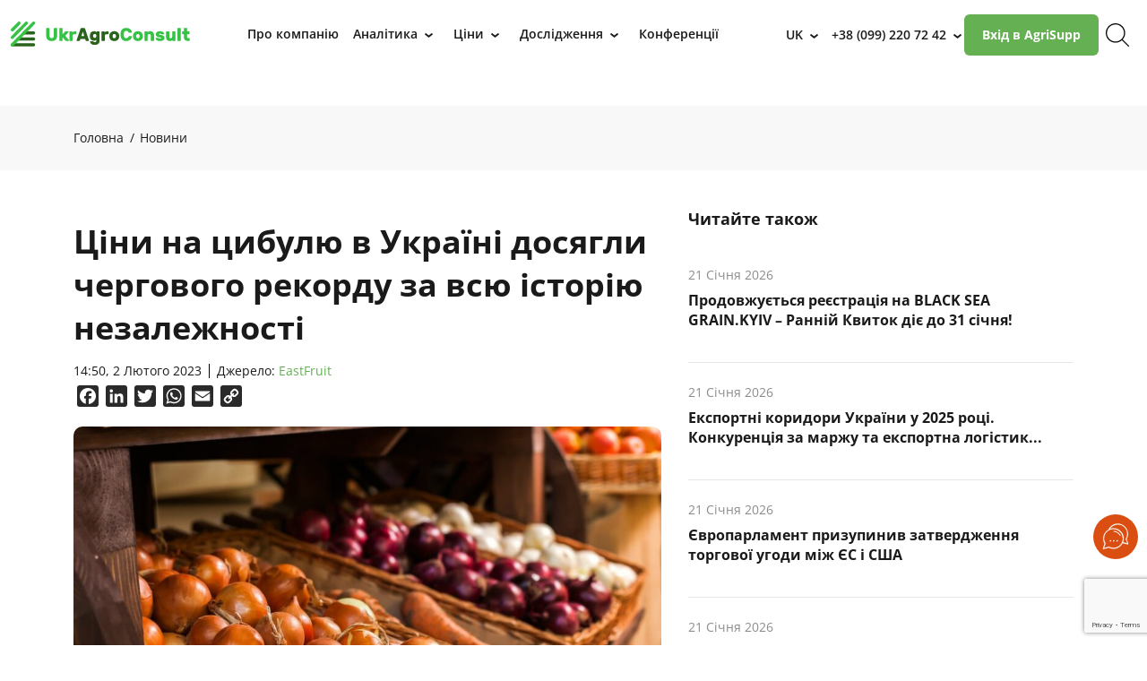

--- FILE ---
content_type: text/html; charset=UTF-8
request_url: https://ukragroconsult.com/news/cziny-na-czybulyu-v-ukrayini-dosyagly-chergovogo-rekordu-za-vsyu-istoriyu-nezalezhnosti/
body_size: 22031
content:
<!doctype html>
<html dir="ltr" lang="uk" prefix="og: https://ogp.me/ns#">
<head>
	<meta charset="UTF-8">
	<meta name="viewport" content="width=device-width, initial-scale=1">
	<link rel="profile" href="https://gmpg.org/xfn/11">
	<link rel="apple-touch-icon" sizes="180x180" href="https://ukragroconsult.com/wp-content/themes/hello-elementor-child/resources/images/favicon/apple-touch-icon.png">
	<link rel="icon" type="image/png" sizes="32x32" href="https://ukragroconsult.com/wp-content/themes/hello-elementor-child/resources/images/favicon/favicon-32x32.png">
	<link rel="icon" type="image/png" sizes="16x16" href="https://ukragroconsult.com/wp-content/themes/hello-elementor-child/resources/images/favicon/favicon-16x16.png">
	<!-- <link rel="shortcut icon" href="https://ukragroconsult.com/wp-content/themes/hello-elementor-child/resources/images/favicon/favicon.ico" type="image/x-icon"> -->
	<link rel="icon" href="https://ukragroconsult.com/wp-content/themes/hello-elementor-child/resources/images/favicon/favicon.svg">
	<link rel="manifest" href="https://ukragroconsult.com/wp-content/themes/hello-elementor-child/resources/images/favicon/site.webmanifest">
	<link rel="mask-icon" href="https://ukragroconsult.com/wp-content/themes/hello-elementor-child/resources/images/favicon/safari-pinned-tab.svg" color="#64b053">
	<meta name="msapplication-config" content="https://ukragroconsult.com/wp-content/themes/hello-elementor-child/resources/images/favicon/browserconfig.xml" />
	<meta name="msapplication-TileColor" content="#ffffff">
	<meta name="theme-color" content="#ffffff">		
	<title>Ціни на цибулю в Україні досягли чергового рекорду за всю історію незалежності</title>
	<style>img:is([sizes="auto" i], [sizes^="auto," i]) { contain-intrinsic-size: 3000px 1500px }</style>
	
		<!-- All in One SEO 4.8.5 - aioseo.com -->
	<meta name="description" content="На поточному тижні відпускні ціни на цибулю в Україні встановили черговий рекорд, подолавши рубіж 30 грн/кг ($0,82/кг), повідомляють аналітики проєкту EastFruit. При цьому не залишається сумнівів, що підвищення в даному сегменті зберігатиметься й надалі, оскільки на цю продукцію зберігається ажіотажний попит, а запаси цибулі у багатьох українських господарствах вже практично вичерпані. Сьогодні відпускні ціни на цибулю" />
	<meta name="robots" content="max-image-preview:large" />
	<link rel="canonical" href="https://ukragroconsult.com/news/cziny-na-czybulyu-v-ukrayini-dosyagly-chergovogo-rekordu-za-vsyu-istoriyu-nezalezhnosti/" />
	<meta name="generator" content="All in One SEO (AIOSEO) 4.8.5" />
		<meta property="og:locale" content="uk_UA" />
		<meta property="og:site_name" content="UkrAgroConsult - Агроконсалтинг світового рівня" />
		<meta property="og:type" content="article" />
		<meta property="og:title" content="Ціни на цибулю в Україні досягли чергового рекорду за всю історію незалежності" />
		<meta property="og:description" content="На поточному тижні відпускні ціни на цибулю в Україні встановили черговий рекорд, подолавши рубіж 30 грн/кг ($0,82/кг), повідомляють аналітики проєкту EastFruit. При цьому не залишається сумнівів, що підвищення в даному сегменті зберігатиметься й надалі, оскільки на цю продукцію зберігається ажіотажний попит, а запаси цибулі у багатьох українських господарствах вже практично вичерпані. Сьогодні відпускні ціни на цибулю" />
		<meta property="og:url" content="https://ukragroconsult.com/news/cziny-na-czybulyu-v-ukrayini-dosyagly-chergovogo-rekordu-za-vsyu-istoriyu-nezalezhnosti/" />
		<meta property="og:image" content="https://ukragroconsult.com/wp-content/uploads/2023/02/czibulya.jpg" />
		<meta property="og:image:secure_url" content="https://ukragroconsult.com/wp-content/uploads/2023/02/czibulya.jpg" />
		<meta property="og:image:width" content="960" />
		<meta property="og:image:height" content="600" />
		<meta property="article:published_time" content="2023-02-02T12:50:35+00:00" />
		<meta property="article:modified_time" content="2023-02-02T12:50:35+00:00" />
		<meta property="article:publisher" content="https://www.facebook.com/ukragroconsult.ua" />
		<meta name="twitter:card" content="summary_large_image" />
		<meta name="twitter:site" content="@UkrAgroConsult" />
		<meta name="twitter:title" content="Ціни на цибулю в Україні досягли чергового рекорду за всю історію незалежності" />
		<meta name="twitter:description" content="На поточному тижні відпускні ціни на цибулю в Україні встановили черговий рекорд, подолавши рубіж 30 грн/кг ($0,82/кг), повідомляють аналітики проєкту EastFruit. При цьому не залишається сумнівів, що підвищення в даному сегменті зберігатиметься й надалі, оскільки на цю продукцію зберігається ажіотажний попит, а запаси цибулі у багатьох українських господарствах вже практично вичерпані. Сьогодні відпускні ціни на цибулю" />
		<meta name="twitter:image" content="https://ukragroconsult.com/wp-content/uploads/2023/02/czibulya.jpg" />
		<!-- All in One SEO -->

<link rel="alternate" href="https://ukragroconsult.com/ru/news/czeny-na-luk-v-ukraine-dostigli-ocherednogo-rekorda-za-vsyu-istoriyu-nezavisimosti/" hreflang="ru" />
<link rel="alternate" href="https://ukragroconsult.com/news/cziny-na-czybulyu-v-ukrayini-dosyagly-chergovogo-rekordu-za-vsyu-istoriyu-nezalezhnosti/" hreflang="uk" />

<!-- Google Tag Manager for WordPress by gtm4wp.com -->
<script data-cfasync="false" data-pagespeed-no-defer>
	var gtm4wp_datalayer_name = "dataLayer";
	var dataLayer = dataLayer || [];
</script>
<!-- End Google Tag Manager for WordPress by gtm4wp.com --><link rel='dns-prefetch' href='//static.addtoany.com' />
<link rel="alternate" type="application/rss+xml" title="UkrAgroConsult" href="https://ukragroconsult.com/feed/?post_type=news" />
<script>
window._wpemojiSettings = {"baseUrl":"https:\/\/s.w.org\/images\/core\/emoji\/15.1.0\/72x72\/","ext":".png","svgUrl":"https:\/\/s.w.org\/images\/core\/emoji\/15.1.0\/svg\/","svgExt":".svg","source":{"concatemoji":"https:\/\/ukragroconsult.com\/wp-includes\/js\/wp-emoji-release.min.js"}};
/*! This file is auto-generated */
!function(i,n){var o,s,e;function c(e){try{var t={supportTests:e,timestamp:(new Date).valueOf()};sessionStorage.setItem(o,JSON.stringify(t))}catch(e){}}function p(e,t,n){e.clearRect(0,0,e.canvas.width,e.canvas.height),e.fillText(t,0,0);var t=new Uint32Array(e.getImageData(0,0,e.canvas.width,e.canvas.height).data),r=(e.clearRect(0,0,e.canvas.width,e.canvas.height),e.fillText(n,0,0),new Uint32Array(e.getImageData(0,0,e.canvas.width,e.canvas.height).data));return t.every(function(e,t){return e===r[t]})}function u(e,t,n){switch(t){case"flag":return n(e,"\ud83c\udff3\ufe0f\u200d\u26a7\ufe0f","\ud83c\udff3\ufe0f\u200b\u26a7\ufe0f")?!1:!n(e,"\ud83c\uddfa\ud83c\uddf3","\ud83c\uddfa\u200b\ud83c\uddf3")&&!n(e,"\ud83c\udff4\udb40\udc67\udb40\udc62\udb40\udc65\udb40\udc6e\udb40\udc67\udb40\udc7f","\ud83c\udff4\u200b\udb40\udc67\u200b\udb40\udc62\u200b\udb40\udc65\u200b\udb40\udc6e\u200b\udb40\udc67\u200b\udb40\udc7f");case"emoji":return!n(e,"\ud83d\udc26\u200d\ud83d\udd25","\ud83d\udc26\u200b\ud83d\udd25")}return!1}function f(e,t,n){var r="undefined"!=typeof WorkerGlobalScope&&self instanceof WorkerGlobalScope?new OffscreenCanvas(300,150):i.createElement("canvas"),a=r.getContext("2d",{willReadFrequently:!0}),o=(a.textBaseline="top",a.font="600 32px Arial",{});return e.forEach(function(e){o[e]=t(a,e,n)}),o}function t(e){var t=i.createElement("script");t.src=e,t.defer=!0,i.head.appendChild(t)}"undefined"!=typeof Promise&&(o="wpEmojiSettingsSupports",s=["flag","emoji"],n.supports={everything:!0,everythingExceptFlag:!0},e=new Promise(function(e){i.addEventListener("DOMContentLoaded",e,{once:!0})}),new Promise(function(t){var n=function(){try{var e=JSON.parse(sessionStorage.getItem(o));if("object"==typeof e&&"number"==typeof e.timestamp&&(new Date).valueOf()<e.timestamp+604800&&"object"==typeof e.supportTests)return e.supportTests}catch(e){}return null}();if(!n){if("undefined"!=typeof Worker&&"undefined"!=typeof OffscreenCanvas&&"undefined"!=typeof URL&&URL.createObjectURL&&"undefined"!=typeof Blob)try{var e="postMessage("+f.toString()+"("+[JSON.stringify(s),u.toString(),p.toString()].join(",")+"));",r=new Blob([e],{type:"text/javascript"}),a=new Worker(URL.createObjectURL(r),{name:"wpTestEmojiSupports"});return void(a.onmessage=function(e){c(n=e.data),a.terminate(),t(n)})}catch(e){}c(n=f(s,u,p))}t(n)}).then(function(e){for(var t in e)n.supports[t]=e[t],n.supports.everything=n.supports.everything&&n.supports[t],"flag"!==t&&(n.supports.everythingExceptFlag=n.supports.everythingExceptFlag&&n.supports[t]);n.supports.everythingExceptFlag=n.supports.everythingExceptFlag&&!n.supports.flag,n.DOMReady=!1,n.readyCallback=function(){n.DOMReady=!0}}).then(function(){return e}).then(function(){var e;n.supports.everything||(n.readyCallback(),(e=n.source||{}).concatemoji?t(e.concatemoji):e.wpemoji&&e.twemoji&&(t(e.twemoji),t(e.wpemoji)))}))}((window,document),window._wpemojiSettings);
</script>
<style id='wp-emoji-styles-inline-css'>

	img.wp-smiley, img.emoji {
		display: inline !important;
		border: none !important;
		box-shadow: none !important;
		height: 1em !important;
		width: 1em !important;
		margin: 0 0.07em !important;
		vertical-align: -0.1em !important;
		background: none !important;
		padding: 0 !important;
	}
</style>
<style id='safe-svg-svg-icon-style-inline-css'>
.safe-svg-cover{text-align:center}.safe-svg-cover .safe-svg-inside{display:inline-block;max-width:100%}.safe-svg-cover svg{fill:currentColor;height:100%;max-height:100%;max-width:100%;width:100%}

</style>
<link rel='stylesheet' id='nbcpf-intlTelInput-style-css' href='https://ukragroconsult.com/wp-content/plugins/country-phone-field-contact-form-7/assets/css/intlTelInput.min.css' media='all' />
<link rel='stylesheet' id='nbcpf-countryFlag-style-css' href='https://ukragroconsult.com/wp-content/plugins/country-phone-field-contact-form-7/assets/css/countrySelect.min.css' media='all' />
<link rel='stylesheet' id='walcf7-datepicker-css-css' href='https://ukragroconsult.com/wp-content/plugins/date-time-picker-for-contact-form-7/assets/css/jquery.datetimepicker.min.css' media='all' />
<link rel='stylesheet' id='main_style-css' href='https://ukragroconsult.com/wp-content/themes/hello-elementor-child/assets/css/main.css' media='all' />
<link rel='stylesheet' id='fontawesome-style-css' href='https://ukragroconsult.com/wp-content/themes/hello-elementor-child/assets/fa/css/all.css' media='all' />
<link rel='stylesheet' id='martyniv-style-css' href='https://ukragroconsult.com/wp-content/themes/hello-elementor-child/assets/css/singleNews.css' media='all' />
<link rel='stylesheet' id='main-style-css' href='https://ukragroconsult.com/wp-content/themes/hello-elementor-child/style.css' media='all' />
<link rel='stylesheet' id='hello-elementor-css' href='https://ukragroconsult.com/wp-content/themes/hello-elementor/assets/css/reset.css' media='all' />
<link rel='stylesheet' id='hello-elementor-theme-style-css' href='https://ukragroconsult.com/wp-content/themes/hello-elementor/assets/css/theme.css' media='all' />
<link rel='stylesheet' id='hello-elementor-header-footer-css' href='https://ukragroconsult.com/wp-content/themes/hello-elementor/assets/css/header-footer.css' media='all' />
<link rel='stylesheet' id='elementor-frontend-css' href='https://ukragroconsult.com/wp-content/plugins/elementor/assets/css/frontend.min.css' media='all' />
<link rel='stylesheet' id='elementor-post-252107-css' href='https://ukragroconsult.com/wp-content/uploads/elementor/css/post-252107.css' media='all' />
<link rel='stylesheet' id='addtoany-css' href='https://ukragroconsult.com/wp-content/plugins/add-to-any/addtoany.min.css' media='all' />
<link rel='stylesheet' id='hello-elementor-child-style-css' href='https://ukragroconsult.com/wp-content/themes/hello-elementor-child/style.css' media='all' />
<link rel='stylesheet' id='swiper-style-css' href='https://ukragroconsult.com/wp-content/themes/hello-elementor-child/resources/css/swiper-bundle.min.css' media='all' />
<link rel='stylesheet' id='slick-style-css' href='https://ukragroconsult.com/wp-content/themes/hello-elementor-child/resources/css/slick.min.css' media='all' />
<link rel='stylesheet' id='plyr-style-css' href='https://ukragroconsult.com/wp-content/themes/hello-elementor-child/resources/css/plyr.css' media='all' />
<link rel='stylesheet' id='bootstrap-grid-css' href='https://ukragroconsult.com/wp-content/themes/hello-elementor-child/resources/css/bootstrap/bootstrap-grid.min.css' media='all' />
<link rel='stylesheet' id='mce-custom-style-css' href='https://ukragroconsult.com/wp-content/themes/hello-elementor-child/resources/css/custom-editor-style.min.css' media='all' />
<link rel='stylesheet' id='custom-style-css' href='https://ukragroconsult.com/wp-content/themes/hello-elementor-child/resources/css/style.min.css' media='all' />
<script id="addtoany-core-js-before">
window.a2a_config=window.a2a_config||{};a2a_config.callbacks=[];a2a_config.overlays=[];a2a_config.templates={};a2a_localize = {
	Share: "Поділитися",
	Save: "Зберегти",
	Subscribe: "Підписатися",
	Email: "Email",
	Bookmark: "Закладка",
	ShowAll: "Показати все",
	ShowLess: "Показати менше",
	FindServices: "Знайти сервіс(и)",
	FindAnyServiceToAddTo: "Миттєвий пошук сервісів",
	PoweredBy: "Працює на",
	ShareViaEmail: "Поділитися через електронну пошту",
	SubscribeViaEmail: "Підпишіться електронною поштою",
	BookmarkInYourBrowser: "Додати до закладок у браузері",
	BookmarkInstructions: "Натисніть Ctrl+D або \u2318+D, щоб додати цю сторінку до закладок",
	AddToYourFavorites: "Додати в закладки",
	SendFromWebOrProgram: "Відправити з будь-якої адреси електронної пошти або програми електронної пошти",
	EmailProgram: "Програма електронної пошти",
	More: "Більше&#8230;",
	ThanksForSharing: "Дякуємо, що поділились!",
	ThanksForFollowing: "Дякуємо за підписку!"
};

a2a_config.icon_color="#2a2a2a,#ffffff";
</script>
<script defer src="https://static.addtoany.com/menu/page.js" id="addtoany-core-js"></script>
<script src="https://ukragroconsult.com/wp-includes/js/jquery/jquery.min.js" id="jquery-core-js"></script>
<script src="https://ukragroconsult.com/wp-includes/js/jquery/jquery-migrate.min.js" id="jquery-migrate-js"></script>
<script defer src="https://ukragroconsult.com/wp-content/plugins/add-to-any/addtoany.min.js" id="addtoany-jquery-js"></script>
<link rel="https://api.w.org/" href="https://ukragroconsult.com/wp-json/" /><link rel="alternate" title="JSON" type="application/json" href="https://ukragroconsult.com/wp-json/wp/v2/news/182856" /><link rel="alternate" title="oEmbed (JSON)" type="application/json+oembed" href="https://ukragroconsult.com/wp-json/oembed/1.0/embed?url=https%3A%2F%2Fukragroconsult.com%2Fnews%2Fcziny-na-czybulyu-v-ukrayini-dosyagly-chergovogo-rekordu-za-vsyu-istoriyu-nezalezhnosti%2F" />
<link rel="alternate" title="oEmbed (XML)" type="text/xml+oembed" href="https://ukragroconsult.com/wp-json/oembed/1.0/embed?url=https%3A%2F%2Fukragroconsult.com%2Fnews%2Fcziny-na-czybulyu-v-ukrayini-dosyagly-chergovogo-rekordu-za-vsyu-istoriyu-nezalezhnosti%2F&#038;format=xml" />

<!-- Google Tag Manager for WordPress by gtm4wp.com -->
<!-- GTM Container placement set to automatic -->
<script data-cfasync="false" data-pagespeed-no-defer>
	var dataLayer_content = {"pagePostType":"news","pagePostType2":"single-news","pageCategory":["harchova-promislovist"],"pageAttributes":["czini","czybulya","tag-ukraiina"]};
	dataLayer.push( dataLayer_content );
</script>
<script data-cfasync="false" data-pagespeed-no-defer>
(function(w,d,s,l,i){w[l]=w[l]||[];w[l].push({'gtm.start':
new Date().getTime(),event:'gtm.js'});var f=d.getElementsByTagName(s)[0],
j=d.createElement(s),dl=l!='dataLayer'?'&l='+l:'';j.async=true;j.src=
'//www.googletagmanager.com/gtm.js?id='+i+dl;f.parentNode.insertBefore(j,f);
})(window,document,'script','dataLayer','GTM-PBQ8BNX');
</script>
<!-- End Google Tag Manager for WordPress by gtm4wp.com --><meta name="generator" content="Elementor 3.30.3; features: e_font_icon_svg, additional_custom_breakpoints; settings: css_print_method-external, google_font-disabled, font_display-swap">
			<style>
				.e-con.e-parent:nth-of-type(n+4):not(.e-lazyloaded):not(.e-no-lazyload),
				.e-con.e-parent:nth-of-type(n+4):not(.e-lazyloaded):not(.e-no-lazyload) * {
					background-image: none !important;
				}
				@media screen and (max-height: 1024px) {
					.e-con.e-parent:nth-of-type(n+3):not(.e-lazyloaded):not(.e-no-lazyload),
					.e-con.e-parent:nth-of-type(n+3):not(.e-lazyloaded):not(.e-no-lazyload) * {
						background-image: none !important;
					}
				}
				@media screen and (max-height: 640px) {
					.e-con.e-parent:nth-of-type(n+2):not(.e-lazyloaded):not(.e-no-lazyload),
					.e-con.e-parent:nth-of-type(n+2):not(.e-lazyloaded):not(.e-no-lazyload) * {
						background-image: none !important;
					}
				}
			</style>
			<link rel="icon" href="https://ukragroconsult.com/wp-content/uploads/2024/06/cropped-favicon-32x32.png" sizes="32x32" />
<link rel="icon" href="https://ukragroconsult.com/wp-content/uploads/2024/06/cropped-favicon-192x192.png" sizes="192x192" />
<link rel="apple-touch-icon" href="https://ukragroconsult.com/wp-content/uploads/2024/06/cropped-favicon-180x180.png" />
<meta name="msapplication-TileImage" content="https://ukragroconsult.com/wp-content/uploads/2024/06/cropped-favicon-270x270.png" />

	<!-- OLD HEAD -->
    	<meta property="og:image" content="https://ukragroconsult.com/wp-content/uploads/2023/02/czibulya.jpg" />
	<meta name="twitter:card" content="summary_large_image">
	<meta name="twitter:image" content="https://ukragroconsult.com/wp-content/uploads/2023/02/czibulya.jpg">
	<meta name="twitter:description" content="На поточному тижні відпускні ціни на цибулю в Україні встановили черговий рекорд, подолавши рубіж 30 грн/кг ($0,82/кг), повідомляють аналітики проєкту EastFruit. При цьому не залишається сумнівів, що підвищення в даному сегменті зберігатиметься й надалі, оскільки на цю продукцію зберігається ажіотажний попит, а запаси цибулі у багатьох українських господарствах вже практично вичерпані. Сьогодні відпускні ціни на цибулю [&hellip;]">
	<script type="application/ld+json">{
    "@context": "https://schema.org",
    "@type": "NewsArticle",
    "mainEntityOfPage": {
        "@type": "WebPage",
        "@id": "https://ukragroconsult.com/news/cziny-na-czybulyu-v-ukrayini-dosyagly-chergovogo-rekordu-za-vsyu-istoriyu-nezalezhnosti/"
    },
    "headline": "Ціни на цибулю в Україні досягли чергового рекорду за всю історію незалежності",
    "datePublished": "2023-02-02",
    "dateModified": "2023-02-02",
    "image": "https://ukragroconsult.com/wp-content/uploads/2023/02/czibulya.jpg",
    "publisher": {
        "@type": "Organization",
        "name": "Ukragroconsult"
    }
}</script>    <!--[if lt IE 9]>
    <script src="https://cdnjs.cloudflare.com/ajax/libs/html5shiv/3.7.3/html5shiv-printshiv.min.js"></script>
    <![endif]-->
	<!-- OLD HEAD END -->

    <script charset="UTF-8" src="//web.webpushs.com/js/push/d1dd58c49a499b4bccc2f2c311c4576d_1.js" async></script>
    <!-- Google Tag Manager -->
    <script>
        (function(w, d, s, l, i) {
            w[l] = w[l] || [];
            w[l].push({
                'gtm.start': new Date().getTime(),
                event: 'gtm.js'
            });
            var f = d.getElementsByTagName(s)[0],
                j = d.createElement(s),
                dl = l != 'dataLayer' ? '&l=' + l : '';
            j.async = true;
            j.src =
                'https://www.googletagmanager.com/gtm.js?id=' + i + dl;
            f.parentNode.insertBefore(j, f);
        })(window, document, 'script', 'dataLayer', 'GTM-N7F8HF6');
    </script>
    <!-- End Google Tag Manager -->
</head>
<body data-rsssl=1 class="wp-singular news-template-default single single-news postid-182856 wp-custom-logo wp-embed-responsive wp-theme-hello-elementor wp-child-theme-hello-elementor-child no-sidebar hello-elementor-default elementor-default elementor-kit-252107">
<!-- Google Tag Manager (noscript) -->
<noscript><iframe src="https://www.googletagmanager.com/ns.html?id=GTM-N7F8HF6" height="0" width="0" style="display:none;visibility:hidden"></iframe></noscript>
<!-- End Google Tag Manager (noscript) -->

<!-- GTM Container placement set to automatic -->
<!-- Google Tag Manager (noscript) -->
				<noscript><iframe src="https://www.googletagmanager.com/ns.html?id=GTM-PBQ8BNX" height="0" width="0" style="display:none;visibility:hidden" aria-hidden="true"></iframe></noscript>
<!-- End Google Tag Manager (noscript) -->		<a class="skip-link screen-reader-text" href="#content">Перейти до вмісту</a>
		<header id="site-header" class="site-header">
		<div class="container header-container">
			<div class="site-branding">
				<a href="https://ukragroconsult.com/" class="custom-logo-link" rel="home"><img width="364" height="50" src="https://ukragroconsult.com/wp-content/uploads/2025/12/ukragroconsult.svg" class="custom-logo" alt="UkrAgroConsult" decoding="async" /></a>			</div>
							<nav class="site-navigation" aria-label="Головне меню">
					<ul id="menu-main-menu-ua" class="menu"><li id="menu-item-252278" class="menu-item menu-item-type-post_type menu-item-object-page menu-item-252278"><a href="https://ukragroconsult.com/about-company/"><span class="menu-item-wrapper"><span class="menu-item-title">Про компанію</span></span></a></li>
<li id="menu-item-252279" class="menu-item menu-item-type-custom menu-item-object-custom menu-item-has-children menu-item-252279"><a href="#"><span class="menu-item-wrapper"><span class="menu-item-title">Аналітика</span></span><span class="sub-menu-toggle">&rsaquo;</span></a>
<ul class="sub-menu">
	<li id="menu-item-252287" class="menu-item menu-item-type-post_type menu-item-object-page menu-item-252287"><a href="https://ukragroconsult.com/analytics/"><span class="menu-item-img-wrapper"><img src="https://ukragroconsult.com/wp-content/uploads/2023/01/agrisupp-300x97.png" alt="Аналітична платформа AgriSupp" class="menu-image" /></span><span class="menu-item-wrapper"><span class="menu-item-title">Аналітична платформа AgriSupp</span></span></a></li>
	<li id="menu-item-304727" class="menu-item menu-item-type-post_type menu-item-object-analytics menu-item-304727"><a href="https://ukragroconsult.com/analytics/agrisupp-data-constructor/"><span class="menu-item-img-wrapper"><img src="https://ukragroconsult.com/wp-content/uploads/2021/03/asdataconstr.png" alt="AgriSupp Data Constructor" class="menu-image" /></span><span class="menu-item-wrapper"><span class="menu-item-title">AgriSupp Data Constructor</span></span></a></li>
	<li id="menu-item-301971" class="menu-item menu-item-type-post_type menu-item-object-publication menu-item-301971"><a href="https://ukragroconsult.com/publication/prognoz-urozhayu-ta-navigator-czin/"><span class="menu-item-img-wrapper"><img src="https://ukragroconsult.com/wp-content/uploads/2025/12/prognoz-urozhayu-bsg-2026-212x300.jpg" alt="Прогноз урожаю та навігатор цін 2026/27: Black Sea &#038; Danube" class="menu-image" /></span><span class="menu-item-wrapper"><span class="menu-item-title">Прогноз урожаю та навігатор цін 2026/27: Black Sea &#038; Danube</span></span></a></li>
	<li id="menu-item-261308" class="menu-item menu-item-type-post_type menu-item-object-publication menu-item-261308"><a href="https://ukragroconsult.com/publication/black-sea-danube-grain-report/"><span class="menu-item-img-wrapper"><img src="https://ukragroconsult.com/wp-content/uploads/2024/02/front-cover-grain-report-249x300.png" alt="BLACK SEA &amp; DANUBE GRAIN REPORT" class="menu-image" /></span><span class="menu-item-wrapper"><span class="menu-item-title">BLACK SEA &#038; DANUBE GRAIN REPORT</span></span></a></li>
	<li id="menu-item-261309" class="menu-item menu-item-type-post_type menu-item-object-publication menu-item-261309"><a href="https://ukragroconsult.com/publication/black-sea-danube_vegoil-report/"><span class="menu-item-img-wrapper"><img src="https://ukragroconsult.com/wp-content/uploads/2024/02/front-cover-oilseed-report-249x300.png" alt="BLACK SEA &amp; DANUBE OILSEED REPORT" class="menu-image" /></span><span class="menu-item-wrapper"><span class="menu-item-title">BLACK SEA &#038; DANUBE OILSEED REPORT</span></span></a></li>
	<li id="menu-item-261310" class="menu-item menu-item-type-post_type menu-item-object-publication menu-item-261310"><a href="https://ukragroconsult.com/publication/line-up-zvity/"><span class="menu-item-img-wrapper"><img src="https://ukragroconsult.com/wp-content/uploads/2022/10/lineup_issue-249x300.png" alt="LINE UP звіт" class="menu-image" /></span><span class="menu-item-wrapper"><span class="menu-item-title">LINE UP звіт</span></span></a></li>
	<li id="menu-item-261311" class="menu-item menu-item-type-post_type menu-item-object-publication menu-item-261311"><a href="https://ukragroconsult.com/publication/agri-price-mentor/"><span class="menu-item-img-wrapper"><img src="https://ukragroconsult.com/wp-content/uploads/2021/12/front-cover-agripricementor-249x300.png" alt="AGRI PRICE MENTOR" class="menu-image" /></span><span class="menu-item-wrapper"><span class="menu-item-title">AGRI PRICE MENTOR</span></span></a></li>
</ul>
</li>
<li id="menu-item-252280" class="menu-item menu-item-type-post_type menu-item-object-page menu-item-has-children menu-item-252280"><a href="https://ukragroconsult.com/news/"><span class="menu-item-wrapper"><span class="menu-item-title">Ціни</span></span><span class="sub-menu-toggle">&rsaquo;</span></a>
<ul class="sub-menu">
	<li id="menu-item-252294" class="menu-item menu-item-type-post_type menu-item-object-page menu-item-252294"><a href="https://ukragroconsult.com/grain-prices/"><span class="menu-item-img-wrapper"><img src="https://ukragroconsult.com/wp-content/uploads/2021/12/grain-price9.png" alt="Ціни на зерно" class="menu-image" /></span><span class="menu-item-wrapper"><span class="menu-item-title">Ціни на зерно</span><span class="menu-item-description">Динаміка цін на зернові культури в Україні</span></span></a></li>
	<li id="menu-item-252296" class="menu-item menu-item-type-post_type menu-item-object-page menu-item-252296"><a href="https://ukragroconsult.com/oil-prices/"><span class="menu-item-img-wrapper"><img src="https://ukragroconsult.com/wp-content/uploads/2022/06/oilseed-priceses.png" alt="Ціни на олійні" class="menu-image" /></span><span class="menu-item-wrapper"><span class="menu-item-title">Ціни на олійні</span><span class="menu-item-description">Динаміка цін на олійні культури в Україні</span></span></a></li>
	<li id="menu-item-252300" class="menu-item menu-item-type-post_type menu-item-object-page menu-item-252300"><a href="https://ukragroconsult.com/logistik/"><span class="menu-item-img-wrapper"><img src="https://ukragroconsult.com/wp-content/uploads/2023/03/logo-logistics.png" alt="Логістика та перевезення зерна в Україні" class="menu-image" /></span><span class="menu-item-wrapper"><span class="menu-item-title">Логістика та перевезення зерна в Україні</span><span class="menu-item-description">Як розрахувати вартість транспортування аграрної продукції</span></span></a></li>
	<li id="menu-item-258665" class="menu-item menu-item-type-post_type menu-item-object-page menu-item-258665"><a href="https://ukragroconsult.com/agri-holdings/"><span class="menu-item-img-wrapper"><img src="https://ukragroconsult.com/wp-content/uploads/2024/09/ukr-holdings-300x169.jpg" alt="Агрохолдинги України" class="menu-image" /></span><span class="menu-item-wrapper"><span class="menu-item-title">Агрохолдинги України</span><span class="menu-item-description">Інформація про провідні аграрні компанії України</span></span></a></li>
	<li id="menu-item-289520" class="menu-item menu-item-type-post_type menu-item-object-page menu-item-289520"><a href="https://ukragroconsult.com/metodologia-ukragrokonsalt/"><span class="menu-item-img-wrapper"><img src="https://ukragroconsult.com/wp-content/uploads/2025/07/metodolohia.png" alt="Методологія УкрАгроКонсалт" class="menu-image" /></span><span class="menu-item-wrapper"><span class="menu-item-title">Методологія УкрАгроКонсалт</span><span class="menu-item-description">Ґрунтується на практиці реальної торгівлі, враховує логістику, умови контрактів і ринкове регулювання</span></span></a></li>
</ul>
</li>
<li id="menu-item-284214" class="menu-item menu-item-type-custom menu-item-object-custom menu-item-has-children menu-item-284214"><a href="#"><span class="menu-item-wrapper"><span class="menu-item-title">Дослідження</span></span><span class="sub-menu-toggle">&rsaquo;</span></a>
<ul class="sub-menu">
	<li id="menu-item-252288" class="menu-item menu-item-type-post_type menu-item-object-page menu-item-252288"><a href="https://ukragroconsult.com/research/"><span class="menu-item-img-wrapper"><img src="https://ukragroconsult.com/wp-content/uploads/2025/05/research_ukr-214x300.png" alt="Дослідження аграрного ринку" class="menu-image" /></span><span class="menu-item-wrapper"><span class="menu-item-title">Дослідження аграрного ринку</span></span></a></li>
	<li id="menu-item-284215" class="menu-item menu-item-type-custom menu-item-object-custom menu-item-284215"><a href="https://ukragroconsult.com/research/category/investycziyi/"><span class="menu-item-img-wrapper"><img src="https://ukragroconsult.com/wp-content/uploads/2025/05/investment_ukr-214x300.png" alt="Інвестиційні послуги" class="menu-image" /></span><span class="menu-item-wrapper"><span class="menu-item-title">Інвестиційні послуги</span></span></a></li>
</ul>
</li>
<li id="menu-item-252282" class="menu-item menu-item-type-post_type menu-item-object-page menu-item-252282"><a href="https://ukragroconsult.com/upcoming-conferences/"><span class="menu-item-wrapper"><span class="menu-item-title">Конференції</span></span></a></li>
</ul>				</nav>
						<div class="header-side-wrapper">
				<div class="switcher-part">
					<div class="dropdown-list custom-lang-dropdown"><div class="list-item current">uk<span class="dropdown-toggle">&rsaquo;</span></div><div class="dropdown-menu"><a class="list-item dropdown-item" href="https://ukragroconsult.com/ru/news/czeny-na-luk-v-ukraine-dostigli-ocherednogo-rekorda-za-vsyu-istoriyu-nezavisimosti/" title="ru">ru</a></div></div>				</div>
									<div class="phones-part">
						<div class="dropdown-list header-contacts-list"><a class="list-item current phones__link binct-phone-number-1" href="tel:+380992207242" target="_self">+38 (099) 220 72 42</a><span class="dropdown-toggle">&rsaquo;</span><div class="dropdown-menu"><a class="list-item phones__link binct-phone-number-2" href="tel:+380443646118" target="_self">+38 (044) 364-61-18</a></div></div>					</div>
										<div class="button-part">
						<a class="btn btn--green header__btn" href="https://agrisupp.com/en/" target="_blank">Вхід в AgriSupp</a>					</div>
										<div class="search-part">
						<a class="search__btn" href="/?result=false&#038;s" target="_self" title="Пошук"><img src="https://ukragroconsult.com/wp-content/themes/hello-elementor-child/resources/images/icons/search.svg" class="icon-search svg" alt="Пошук"></a>					</div>
								</div>
			<div class="mob-nav-btn-wrapper">
				<a href="#" class="btn-mob-nav"><span></span></a>
			</div>
		</div>
		<div class="mobile-navigation-wrapper">
							<nav class="mobile-site-navigation">
					<div class="mobile-navigation"><ul id="menu-main-menu-ua-1" class="menu"><li class="menu-item menu-item-type-post_type menu-item-object-page menu-item-252278"><a href="https://ukragroconsult.com/about-company/"><span class="menu-item-wrapper"><span class="menu-item-title">Про компанію</span></span></a></li>
<li class="menu-item menu-item-type-custom menu-item-object-custom menu-item-has-children menu-item-252279"><a href="#"><span class="menu-item-wrapper"><span class="menu-item-title">Аналітика</span></span><span class="sub-menu-toggle">&rsaquo;</span></a>
<ul class="sub-menu">
	<li class="menu-item menu-item-type-post_type menu-item-object-page menu-item-252287"><a href="https://ukragroconsult.com/analytics/"><span class="menu-item-img-wrapper"><img src="https://ukragroconsult.com/wp-content/uploads/2023/01/agrisupp-300x97.png" alt="Аналітична платформа AgriSupp" class="menu-image" /></span><span class="menu-item-wrapper"><span class="menu-item-title">Аналітична платформа AgriSupp</span></span></a></li>
	<li class="menu-item menu-item-type-post_type menu-item-object-analytics menu-item-304727"><a href="https://ukragroconsult.com/analytics/agrisupp-data-constructor/"><span class="menu-item-img-wrapper"><img src="https://ukragroconsult.com/wp-content/uploads/2021/03/asdataconstr.png" alt="AgriSupp Data Constructor" class="menu-image" /></span><span class="menu-item-wrapper"><span class="menu-item-title">AgriSupp Data Constructor</span></span></a></li>
	<li class="menu-item menu-item-type-post_type menu-item-object-publication menu-item-301971"><a href="https://ukragroconsult.com/publication/prognoz-urozhayu-ta-navigator-czin/"><span class="menu-item-img-wrapper"><img src="https://ukragroconsult.com/wp-content/uploads/2025/12/prognoz-urozhayu-bsg-2026-212x300.jpg" alt="Прогноз урожаю та навігатор цін 2026/27: Black Sea &#038; Danube" class="menu-image" /></span><span class="menu-item-wrapper"><span class="menu-item-title">Прогноз урожаю та навігатор цін 2026/27: Black Sea &#038; Danube</span></span></a></li>
	<li class="menu-item menu-item-type-post_type menu-item-object-publication menu-item-261308"><a href="https://ukragroconsult.com/publication/black-sea-danube-grain-report/"><span class="menu-item-img-wrapper"><img src="https://ukragroconsult.com/wp-content/uploads/2024/02/front-cover-grain-report-249x300.png" alt="BLACK SEA &amp; DANUBE GRAIN REPORT" class="menu-image" /></span><span class="menu-item-wrapper"><span class="menu-item-title">BLACK SEA &#038; DANUBE GRAIN REPORT</span></span></a></li>
	<li class="menu-item menu-item-type-post_type menu-item-object-publication menu-item-261309"><a href="https://ukragroconsult.com/publication/black-sea-danube_vegoil-report/"><span class="menu-item-img-wrapper"><img src="https://ukragroconsult.com/wp-content/uploads/2024/02/front-cover-oilseed-report-249x300.png" alt="BLACK SEA &amp; DANUBE OILSEED REPORT" class="menu-image" /></span><span class="menu-item-wrapper"><span class="menu-item-title">BLACK SEA &#038; DANUBE OILSEED REPORT</span></span></a></li>
	<li class="menu-item menu-item-type-post_type menu-item-object-publication menu-item-261310"><a href="https://ukragroconsult.com/publication/line-up-zvity/"><span class="menu-item-img-wrapper"><img src="https://ukragroconsult.com/wp-content/uploads/2022/10/lineup_issue-249x300.png" alt="LINE UP звіт" class="menu-image" /></span><span class="menu-item-wrapper"><span class="menu-item-title">LINE UP звіт</span></span></a></li>
	<li class="menu-item menu-item-type-post_type menu-item-object-publication menu-item-261311"><a href="https://ukragroconsult.com/publication/agri-price-mentor/"><span class="menu-item-img-wrapper"><img src="https://ukragroconsult.com/wp-content/uploads/2021/12/front-cover-agripricementor-249x300.png" alt="AGRI PRICE MENTOR" class="menu-image" /></span><span class="menu-item-wrapper"><span class="menu-item-title">AGRI PRICE MENTOR</span></span></a></li>
</ul>
</li>
<li class="menu-item menu-item-type-post_type menu-item-object-page menu-item-has-children menu-item-252280"><a href="https://ukragroconsult.com/news/"><span class="menu-item-wrapper"><span class="menu-item-title">Ціни</span></span><span class="sub-menu-toggle">&rsaquo;</span></a>
<ul class="sub-menu">
	<li class="menu-item menu-item-type-post_type menu-item-object-page menu-item-252294"><a href="https://ukragroconsult.com/grain-prices/"><span class="menu-item-img-wrapper"><img src="https://ukragroconsult.com/wp-content/uploads/2021/12/grain-price9.png" alt="Ціни на зерно" class="menu-image" /></span><span class="menu-item-wrapper"><span class="menu-item-title">Ціни на зерно</span><span class="menu-item-description">Динаміка цін на зернові культури в Україні</span></span></a></li>
	<li class="menu-item menu-item-type-post_type menu-item-object-page menu-item-252296"><a href="https://ukragroconsult.com/oil-prices/"><span class="menu-item-img-wrapper"><img src="https://ukragroconsult.com/wp-content/uploads/2022/06/oilseed-priceses.png" alt="Ціни на олійні" class="menu-image" /></span><span class="menu-item-wrapper"><span class="menu-item-title">Ціни на олійні</span><span class="menu-item-description">Динаміка цін на олійні культури в Україні</span></span></a></li>
	<li class="menu-item menu-item-type-post_type menu-item-object-page menu-item-252300"><a href="https://ukragroconsult.com/logistik/"><span class="menu-item-img-wrapper"><img src="https://ukragroconsult.com/wp-content/uploads/2023/03/logo-logistics.png" alt="Логістика та перевезення зерна в Україні" class="menu-image" /></span><span class="menu-item-wrapper"><span class="menu-item-title">Логістика та перевезення зерна в Україні</span><span class="menu-item-description">Як розрахувати вартість транспортування аграрної продукції</span></span></a></li>
	<li class="menu-item menu-item-type-post_type menu-item-object-page menu-item-258665"><a href="https://ukragroconsult.com/agri-holdings/"><span class="menu-item-img-wrapper"><img src="https://ukragroconsult.com/wp-content/uploads/2024/09/ukr-holdings-300x169.jpg" alt="Агрохолдинги України" class="menu-image" /></span><span class="menu-item-wrapper"><span class="menu-item-title">Агрохолдинги України</span><span class="menu-item-description">Інформація про провідні аграрні компанії України</span></span></a></li>
	<li class="menu-item menu-item-type-post_type menu-item-object-page menu-item-289520"><a href="https://ukragroconsult.com/metodologia-ukragrokonsalt/"><span class="menu-item-img-wrapper"><img src="https://ukragroconsult.com/wp-content/uploads/2025/07/metodolohia.png" alt="Методологія УкрАгроКонсалт" class="menu-image" /></span><span class="menu-item-wrapper"><span class="menu-item-title">Методологія УкрАгроКонсалт</span><span class="menu-item-description">Ґрунтується на практиці реальної торгівлі, враховує логістику, умови контрактів і ринкове регулювання</span></span></a></li>
</ul>
</li>
<li class="menu-item menu-item-type-custom menu-item-object-custom menu-item-has-children menu-item-284214"><a href="#"><span class="menu-item-wrapper"><span class="menu-item-title">Дослідження</span></span><span class="sub-menu-toggle">&rsaquo;</span></a>
<ul class="sub-menu">
	<li class="menu-item menu-item-type-post_type menu-item-object-page menu-item-252288"><a href="https://ukragroconsult.com/research/"><span class="menu-item-img-wrapper"><img src="https://ukragroconsult.com/wp-content/uploads/2025/05/research_ukr-214x300.png" alt="Дослідження аграрного ринку" class="menu-image" /></span><span class="menu-item-wrapper"><span class="menu-item-title">Дослідження аграрного ринку</span></span></a></li>
	<li class="menu-item menu-item-type-custom menu-item-object-custom menu-item-284215"><a href="https://ukragroconsult.com/research/category/investycziyi/"><span class="menu-item-img-wrapper"><img src="https://ukragroconsult.com/wp-content/uploads/2025/05/investment_ukr-214x300.png" alt="Інвестиційні послуги" class="menu-image" /></span><span class="menu-item-wrapper"><span class="menu-item-title">Інвестиційні послуги</span></span></a></li>
</ul>
</li>
<li class="menu-item menu-item-type-post_type menu-item-object-page menu-item-252282"><a href="https://ukragroconsult.com/upcoming-conferences/"><span class="menu-item-wrapper"><span class="menu-item-title">Конференції</span></span></a></li>
</ul></div>				</nav>
						<div class="mobile-site-navigation-widgets">
									<div class="button-part">
						<a class="btn btn--green header__btn" href="https://agrisupp.com/en/" target="_blank">Вхід в AgriSupp</a>					</div>
									<div class="switcher-part">
					<ul class="lang-switcher">
							<li class="lang-item lang-item-91852 lang-item-sr no-translation lang-item-first"><a lang="sr-RS" hreflang="sr-RS" href="https://ukragroconsult.com/sr/">sr</a></li>
	<li class="lang-item lang-item-91924 lang-item-bg no-translation"><a lang="bg-BG" hreflang="bg-BG" href="https://ukragroconsult.com/bg/">bg</a></li>
	<li class="lang-item lang-item-2 lang-item-ru"><a lang="ru-RU" hreflang="ru-RU" href="https://ukragroconsult.com/ru/news/czeny-na-luk-v-ukraine-dostigli-ocherednogo-rekorda-za-vsyu-istoriyu-nezavisimosti/">ru</a></li>
	<li class="lang-item lang-item-5 lang-item-uk current-lang"><a lang="uk" hreflang="uk" href="https://ukragroconsult.com/news/cziny-na-czybulyu-v-ukrayini-dosyagly-chergovogo-rekordu-za-vsyu-istoriyu-nezalezhnosti/" aria-current="true">uk</a></li>
	<li class="lang-item lang-item-175 lang-item-en no-translation"><a lang="en-US" hreflang="en-US" href="https://ukragroconsult.com/en/">en</a></li>
	<li class="lang-item lang-item-91847 lang-item-ro no-translation"><a lang="ro-RO" hreflang="ro-RO" href="https://ukragroconsult.com/ro/">ro</a></li>
					</ul>
				</div>
									<div class="phones-part">
						<div class="dropdown-list header-contacts-list"><a class="list-item current phones__link binct-phone-number-1" href="tel:+380992207242" target="_self">+38 (099) 220 72 42</a><span class="dropdown-toggle">&rsaquo;</span><div class="dropdown-menu"><a class="list-item phones__link binct-phone-number-2" href="tel:+380443646118" target="_self">+38 (044) 364-61-18</a></div></div>					</div>
								</div>
		</div>
	</header>
	<!-- OLD HEAD -->
	    <main class="main-wrapper ">
	<!-- OLD HEAD END -->

<div class="breadcrumbs">
    <div class="container">
        <ul class="breadcrumbs__list">
                        <li class="breadcrumbs__item"><a class="breadcrumbs__link" href="https://ukragroconsult.com/">Головна</a></li>
            <li class="breadcrumbs__item"><a class="breadcrumbs__link" href="https://ukragroconsult.com/news/">Новини</a></li>
        </ul>
    </div>
</div>
<section class="single-news">
    <div class="container single-news__container">
        <div class="single-news__content-side">
            <h1 class="single-news__title">Ціни на цибулю в Україні досягли чергового рекорду за всю історію незалежності</h1>
            <div class="news-item__meta">
              <div class="meta-item meta-time">
                <time class="single-news__date">14:50, 2 Лютого 2023</time>
              </div>
                              <div class="meta-item meta-source">
                  Джерело:&nbsp;                        <a class="source-link" href="https://east-fruit.com/" target="_blank" >EastFruit</a>
                                  </div>
                                        </div>
            <div class="share-btn">
                <div class="addtoany_shortcode"><div class="a2a_kit a2a_kit_size_24 addtoany_list" data-a2a-url="https://ukragroconsult.com/news/cziny-na-czybulyu-v-ukrayini-dosyagly-chergovogo-rekordu-za-vsyu-istoriyu-nezalezhnosti/" data-a2a-title="Ціни на цибулю в Україні досягли чергового рекорду за всю історію незалежності"><a class="a2a_button_facebook" href="https://www.addtoany.com/add_to/facebook?linkurl=https%3A%2F%2Fukragroconsult.com%2Fnews%2Fcziny-na-czybulyu-v-ukrayini-dosyagly-chergovogo-rekordu-za-vsyu-istoriyu-nezalezhnosti%2F&amp;linkname=%D0%A6%D1%96%D0%BD%D0%B8%20%D0%BD%D0%B0%20%D1%86%D0%B8%D0%B1%D1%83%D0%BB%D1%8E%20%D0%B2%20%D0%A3%D0%BA%D1%80%D0%B0%D1%97%D0%BD%D1%96%20%D0%B4%D0%BE%D1%81%D1%8F%D0%B3%D0%BB%D0%B8%20%D1%87%D0%B5%D1%80%D0%B3%D0%BE%D0%B2%D0%BE%D0%B3%D0%BE%20%D1%80%D0%B5%D0%BA%D0%BE%D1%80%D0%B4%D1%83%20%D0%B7%D0%B0%20%D0%B2%D1%81%D1%8E%20%D1%96%D1%81%D1%82%D0%BE%D1%80%D1%96%D1%8E%20%D0%BD%D0%B5%D0%B7%D0%B0%D0%BB%D0%B5%D0%B6%D0%BD%D0%BE%D1%81%D1%82%D1%96" title="Facebook" rel="nofollow noopener" target="_blank"></a><a class="a2a_button_linkedin" href="https://www.addtoany.com/add_to/linkedin?linkurl=https%3A%2F%2Fukragroconsult.com%2Fnews%2Fcziny-na-czybulyu-v-ukrayini-dosyagly-chergovogo-rekordu-za-vsyu-istoriyu-nezalezhnosti%2F&amp;linkname=%D0%A6%D1%96%D0%BD%D0%B8%20%D0%BD%D0%B0%20%D1%86%D0%B8%D0%B1%D1%83%D0%BB%D1%8E%20%D0%B2%20%D0%A3%D0%BA%D1%80%D0%B0%D1%97%D0%BD%D1%96%20%D0%B4%D0%BE%D1%81%D1%8F%D0%B3%D0%BB%D0%B8%20%D1%87%D0%B5%D1%80%D0%B3%D0%BE%D0%B2%D0%BE%D0%B3%D0%BE%20%D1%80%D0%B5%D0%BA%D0%BE%D1%80%D0%B4%D1%83%20%D0%B7%D0%B0%20%D0%B2%D1%81%D1%8E%20%D1%96%D1%81%D1%82%D0%BE%D1%80%D1%96%D1%8E%20%D0%BD%D0%B5%D0%B7%D0%B0%D0%BB%D0%B5%D0%B6%D0%BD%D0%BE%D1%81%D1%82%D1%96" title="LinkedIn" rel="nofollow noopener" target="_blank"></a><a class="a2a_button_twitter" href="https://www.addtoany.com/add_to/twitter?linkurl=https%3A%2F%2Fukragroconsult.com%2Fnews%2Fcziny-na-czybulyu-v-ukrayini-dosyagly-chergovogo-rekordu-za-vsyu-istoriyu-nezalezhnosti%2F&amp;linkname=%D0%A6%D1%96%D0%BD%D0%B8%20%D0%BD%D0%B0%20%D1%86%D0%B8%D0%B1%D1%83%D0%BB%D1%8E%20%D0%B2%20%D0%A3%D0%BA%D1%80%D0%B0%D1%97%D0%BD%D1%96%20%D0%B4%D0%BE%D1%81%D1%8F%D0%B3%D0%BB%D0%B8%20%D1%87%D0%B5%D1%80%D0%B3%D0%BE%D0%B2%D0%BE%D0%B3%D0%BE%20%D1%80%D0%B5%D0%BA%D0%BE%D1%80%D0%B4%D1%83%20%D0%B7%D0%B0%20%D0%B2%D1%81%D1%8E%20%D1%96%D1%81%D1%82%D0%BE%D1%80%D1%96%D1%8E%20%D0%BD%D0%B5%D0%B7%D0%B0%D0%BB%D0%B5%D0%B6%D0%BD%D0%BE%D1%81%D1%82%D1%96" title="Twitter" rel="nofollow noopener" target="_blank"></a><a class="a2a_button_whatsapp" href="https://www.addtoany.com/add_to/whatsapp?linkurl=https%3A%2F%2Fukragroconsult.com%2Fnews%2Fcziny-na-czybulyu-v-ukrayini-dosyagly-chergovogo-rekordu-za-vsyu-istoriyu-nezalezhnosti%2F&amp;linkname=%D0%A6%D1%96%D0%BD%D0%B8%20%D0%BD%D0%B0%20%D1%86%D0%B8%D0%B1%D1%83%D0%BB%D1%8E%20%D0%B2%20%D0%A3%D0%BA%D1%80%D0%B0%D1%97%D0%BD%D1%96%20%D0%B4%D0%BE%D1%81%D1%8F%D0%B3%D0%BB%D0%B8%20%D1%87%D0%B5%D1%80%D0%B3%D0%BE%D0%B2%D0%BE%D0%B3%D0%BE%20%D1%80%D0%B5%D0%BA%D0%BE%D1%80%D0%B4%D1%83%20%D0%B7%D0%B0%20%D0%B2%D1%81%D1%8E%20%D1%96%D1%81%D1%82%D0%BE%D1%80%D1%96%D1%8E%20%D0%BD%D0%B5%D0%B7%D0%B0%D0%BB%D0%B5%D0%B6%D0%BD%D0%BE%D1%81%D1%82%D1%96" title="WhatsApp" rel="nofollow noopener" target="_blank"></a><a class="a2a_button_email" href="https://www.addtoany.com/add_to/email?linkurl=https%3A%2F%2Fukragroconsult.com%2Fnews%2Fcziny-na-czybulyu-v-ukrayini-dosyagly-chergovogo-rekordu-za-vsyu-istoriyu-nezalezhnosti%2F&amp;linkname=%D0%A6%D1%96%D0%BD%D0%B8%20%D0%BD%D0%B0%20%D1%86%D0%B8%D0%B1%D1%83%D0%BB%D1%8E%20%D0%B2%20%D0%A3%D0%BA%D1%80%D0%B0%D1%97%D0%BD%D1%96%20%D0%B4%D0%BE%D1%81%D1%8F%D0%B3%D0%BB%D0%B8%20%D1%87%D0%B5%D1%80%D0%B3%D0%BE%D0%B2%D0%BE%D0%B3%D0%BE%20%D1%80%D0%B5%D0%BA%D0%BE%D1%80%D0%B4%D1%83%20%D0%B7%D0%B0%20%D0%B2%D1%81%D1%8E%20%D1%96%D1%81%D1%82%D0%BE%D1%80%D1%96%D1%8E%20%D0%BD%D0%B5%D0%B7%D0%B0%D0%BB%D0%B5%D0%B6%D0%BD%D0%BE%D1%81%D1%82%D1%96" title="Email" rel="nofollow noopener" target="_blank"></a><a class="a2a_button_copy_link" href="https://www.addtoany.com/add_to/copy_link?linkurl=https%3A%2F%2Fukragroconsult.com%2Fnews%2Fcziny-na-czybulyu-v-ukrayini-dosyagly-chergovogo-rekordu-za-vsyu-istoriyu-nezalezhnosti%2F&amp;linkname=%D0%A6%D1%96%D0%BD%D0%B8%20%D0%BD%D0%B0%20%D1%86%D0%B8%D0%B1%D1%83%D0%BB%D1%8E%20%D0%B2%20%D0%A3%D0%BA%D1%80%D0%B0%D1%97%D0%BD%D1%96%20%D0%B4%D0%BE%D1%81%D1%8F%D0%B3%D0%BB%D0%B8%20%D1%87%D0%B5%D1%80%D0%B3%D0%BE%D0%B2%D0%BE%D0%B3%D0%BE%20%D1%80%D0%B5%D0%BA%D0%BE%D1%80%D0%B4%D1%83%20%D0%B7%D0%B0%20%D0%B2%D1%81%D1%8E%20%D1%96%D1%81%D1%82%D0%BE%D1%80%D1%96%D1%8E%20%D0%BD%D0%B5%D0%B7%D0%B0%D0%BB%D0%B5%D0%B6%D0%BD%D0%BE%D1%81%D1%82%D1%96" title="Copy Link" rel="nofollow noopener" target="_blank"></a></div></div>            </div>
                          <div class="news-item__img-wr">
        				<img class="single-news__img" src="https://ukragroconsult.com/wp-content/uploads/2023/02/czibulya.jpg" alt="цибуля" loading="lazy">
        				        			</div>
							
            
            <p style="text-align: justify;">На поточному тижні відпускні ціни на цибулю в Україні встановили черговий рекорд, подолавши рубіж 30 грн/кг ($0,82/кг), повідомляють аналітики проєкту <a href="https://east-fruit.com/uk/">EastFruit</a>. При цьому не залишається сумнівів, що підвищення в даному сегменті зберігатиметься й надалі, оскільки на цю продукцію зберігається ажіотажний попит, а запаси цибулі у багатьох українських господарствах вже практично вичерпані.</p>
<p style="text-align: justify;"><img fetchpriority="high" decoding="async" class="wp-image-171831 aligncenter" src="https://east-fruit.com/wp-content/uploads/2023/02/pasted-4-300x112.png.webp" sizes="(max-width: 798px) 100vw, 798px" srcset="https://east-fruit.com/wp-content/uploads/2023/02/pasted-4-300x112.png.webp 300w, https://east-fruit.com/wp-content/uploads/2023/02/pasted-4-768x287.png 768w, https://east-fruit.com/wp-content/uploads/2023/02/pasted-4-960x358.png.webp 960w, https://east-fruit.com/wp-content/uploads/2023/02/pasted-4.png.webp 978w" alt="" width="798" height="298" /></p>
<p style="text-align: justify;">Сьогодні відпускні ціни на цибулю вже зросли до 30-35 грн/кг ($0,82-0,96/кг), що в середньому на 11% дорожче, ніж наприкінці минулого робочого тижня. При цьому цінник 35 грн/кг ($0,96/кг) сьогодні є рекордним за всю історію незалежності України й порівняно з минулим роком відпускні ціни в даному сегменті зросли в середньому в 4 рази!</p>
<p style="text-align: justify;">Олії у вогонь підлили також постійні перебої з електроенергією, через які стала непридатною значна частина цибулі в сховищах. Саме тому сьогодні учасники ринку вже говорять про дефіцит пропозиції даної продукції на українському ринку. При цьому розраховувати на постачання імпортної цибулі не варто, оскільки більшість країн Центральної Азії суттєво скоротили постачання цієї продукції на зовнішні ринки.</p>
<div class="article-signature" style="text-align: justify;"></div>
                        <p class="news-tags-list">Позначки:<a href="https://ukragroconsult.com/tag/czini/" rel="tag">ціни</a>, <a href="https://ukragroconsult.com/tag/czybulya/" rel="tag">цибуля</a>, <a href="https://ukragroconsult.com/tag/tag-ukraiina/" rel="tag">Україна</a></p>
        </div>
        <div class="single-news__aside">
            <h3 class="single-news__aside-title">Читайте також</h3>
            <div class="single-news__aside-items">
                                <a class="single-news__aside-item news-detail news-detail--short" href="https://ukragroconsult.com/news/prodovzhuyetysya-reyestracziya-na-black-sea-grain-kyiv-rannij-kvytok-diye-do-31-sichnya/">
                    <time class="news-detail__date">21 Січня 2026</time>
                    <h3 class="news-detail__title">Продовжується реєстрація на BLACK SEA GRAIN.KYIV – Ранній Квиток діє до 31 січня!</h3>
                </a>
                                <a class="single-news__aside-item news-detail news-detail--short" href="https://ukragroconsult.com/news/eksportni-korydory-ukrayiny-u-2025-roczi-konkurencziya-za-marzhu-ta-eksportna-logistyka-u-2026-roczi-prognoz/">
                    <time class="news-detail__date">21 Січня 2026</time>
                    <h3 class="news-detail__title">Експортні коридори України у 2025 році. Конкуренція за маржу та експортна логістик...</h3>
                </a>
                                <a class="single-news__aside-item news-detail news-detail--short" href="https://ukragroconsult.com/news/yevroparlament-pryzupynyv-zatverdzhennya-torgovoyi-ugody-mizh-yes-i-ssha/">
                    <time class="news-detail__date">21 Січня 2026</time>
                    <h3 class="news-detail__title">Європарламент призупинив затвердження торгової угоди між ЄС і США</h3>
                </a>
                                <a class="single-news__aside-item news-detail news-detail--short" href="https://ukragroconsult.com/news/ukrayina-pochala-prodavaty-yajczya-za-kordon-rekordnymy-tempamy/">
                    <time class="news-detail__date">21 Січня 2026</time>
                    <h3 class="news-detail__title">Україна почала продавати яйця за кордон рекордними темпами</h3>
                </a>
                                <a class="single-news__aside-item news-detail news-detail--short" href="https://ukragroconsult.com/news/u-lytvi-zapustyly-zavod-z-pererobky-vivsa-na-ukrayinsykomu-obladnanni/">
                    <time class="news-detail__date">21 Січня 2026</time>
                    <h3 class="news-detail__title">У Литві запустили завод з переробки вівса на українському обладнанні</h3>
                </a>
                            </div>
            			<div class="bans">

                
                                                    <div class="ban">
                                                                    <a href="https://ukragroconsult.com/conference/black-sea-grain-kyiv-2026/?utm_source=site&amp;utm_medium=banner">
                                        <img src="https://ukragroconsult.com/wp-content/uploads/2025/10/bsg-kyiv-25-ukr.png">
                                    </a>
                                                            </div>
                                                    <div class="ban">
                                                                    <a href="https://ukragroconsult.com/publication/prognoz-urozhayu-ta-navigator-czin/?utm_source=site&amp;utm_medium=banner">
                                        <img src="https://ukragroconsult.com/wp-content/uploads/2025/12/crop-forecast-2026-ukr.png">
                                    </a>
                                                            </div>
                                                    <div class="ban">
                                                                    <a href="https://agrisupp.com/uk?utm_source=site&amp;utm_medium=banner&amp;utm_campaign=agrisupp">
                                        <img src="https://ukragroconsult.com/wp-content/uploads/2024/07/agrisupp-ukr.jpg">
                                    </a>
                                                            </div>
                                                    <div class="ban">
                                                                    <img src="">
                                                            </div>
                        
                
			</div>
        </div>
    </div>
</section>
<div class="free-consultation">
    <div class="container free-consultation__container">
                        <a class="free-consultation__banner" href="https://ukragroconsult.com/conference/black-sea-grain-kyiv-2026/?utm_source=site&utm_medium=banner" target="_blank">
                    <img class="free-consultation__banner-img" src="https://ukragroconsult.com/wp-content/uploads/2025/12/bsg-26_u.png" alt="" loading="lazy">
                </a>
                                <h2 class="free-consultation__title">У Вас виникли додаткові запитання?<br />
Будемо раді допомогти!</h2>
                                    <button class="btn btn--green free-consultation__btn" id="getFreeConsultation" onclick="all_modal_show()">Надіслати заявку</button>
                    </div>
</div>
<div class="modal" id="freeConsultationModal">
    <div class="modal__in">
        <button class="modal__close">
            <svg width="30" height="30" viewBox="0 0 30 30" fill="none" xmlns="http://www.w3.org/2000/svg">
                <rect x="7.04492" y="8.81201" width="2.5" height="20" rx="1.25"
                    transform="rotate(-45 7.04492 8.81201)" fill="#1A1A1A" />
                <rect x="21.1875" y="7.04443" width="2.5" height="20" rx="1.25"
                    transform="rotate(45 21.1875 7.04443)" fill="#1A1A1A" />
            </svg>
        </button>
                    <h3 class="modal__title">Напишіть нам</h3>
                    <p class="modal__desc">Наш менеджер зв'яжеться з Вами найближчим часом</p>
                <div class="cf7sg-container cf7sg-not-grid"><div id="cf7sg-form-otpravit-zayavku-ua" class="cf7-smart-grid has-benchmark key_otpravit-zayavku-ua">
<div class="wpcf7 no-js" id="wpcf7-f132470-o1" lang="ru-RU" dir="ltr" data-wpcf7-id="132470">
<div class="screen-reader-response"><p role="status" aria-live="polite" aria-atomic="true"></p> <ul></ul></div>
<form action="/news/cziny-na-czybulyu-v-ukrayini-dosyagly-chergovogo-rekordu-za-vsyu-istoriyu-nezalezhnosti/#wpcf7-f132470-o1" method="post" class="wpcf7-form init" aria-label="Контактная форма" novalidate="novalidate" data-status="init">
<fieldset class="hidden-fields-container"><input type="hidden" name="_wpcf7" value="132470" /><input type="hidden" name="_wpcf7_version" value="6.1.1" /><input type="hidden" name="_wpcf7_locale" value="ru_RU" /><input type="hidden" name="_wpcf7_unit_tag" value="wpcf7-f132470-o1" /><input type="hidden" name="_wpcf7_container_post" value="0" /><input type="hidden" name="_wpcf7_posted_data_hash" value="" /><input type="hidden" name="_wpcf7_key" value="otpravit-zayavku-ua" /><input type="hidden" name="_cf7sg_toggles" value="" /><input type="hidden" name="_cf7sg_version" value="4.15.8" /><input type="hidden" name="_wpnonce" value="922616f3a9" /><input type="hidden" name="_wpcf7_recaptcha_response" value="" />
</fieldset>
<div class="modal__input-wr">
	<p><label class="modal__label">Ваше ім'я</label><span class="wpcf7-form-control-wrap" data-name="your-name"><input size="40" maxlength="400" class="wpcf7-form-control wpcf7-text wpcf7-validates-as-required modal__input" aria-required="true" aria-invalid="false" value="" type="text" name="your-name" /></span>
	</p>
</div>
<div class="modal__input-wr">
	<p><label class="modal__label">Ваш e-mail</label><span class="wpcf7-form-control-wrap" data-name="your-email"><input size="40" maxlength="400" class="wpcf7-form-control wpcf7-email wpcf7-validates-as-required wpcf7-text wpcf7-validates-as-email modal__input" aria-required="true" aria-invalid="false" value="" type="email" name="your-email" /></span>
	</p>
</div>
<div class="modal__input-wr">
	<p><label class="modal__label">Ваш номер</label><span class="wpcf7-form-control-wrap" data-name="your-phone"><input size="40" class="wpcf7-form-control wpcf7-phonetext wpcf7-validates-as-required wpcf7-text wpcf7-validates-as-phonetext modal__input" aria-required="true" aria-invalid="false" value="" type="text" name="your-phone" /><input type="hidden" name="your-phone-country-code" class="wpcf7-phonetext-country-code" /></span>
	</p>
</div>
<div class="modal__input-wr">
	<p><label class="modal__label">Країна</label><span class="wpcf7-form-control-wrap" data-name="your-country"><input size="40" class="wpcf7-form-control wpcf7-countrytext wpcf7-validates-as-required wpcf7-text wpcf7-validates-as-countrytext modal__input" aria-required="true" aria-invalid="false" value="" type="text" name="your-country" /></span>
	</p>
</div>
<div class="modal__input-wr">
	<p><label class="modal__label">Ваша компанія</label><span class="wpcf7-form-control-wrap" data-name="company"><input size="40" maxlength="400" class="wpcf7-form-control wpcf7-text wpcf7-validates-as-required" aria-required="true" aria-invalid="false" value="" type="text" name="company" /></span>
	</p>
</div>
<input class="wpcf7-form-control wpcf7-hidden" id="sponsors-package" value="" type="hidden" name="text-105" />
<div class="modal__btn-wr">
	<p><input class="wpcf7-form-control wpcf7-submit has-spinner btn btn--green" type="submit" value="Надіслати" />
	</p>
</div>
<p><span class="wpcf7-form-control-wrap benchmark-445" data-name="benchmark-445">
  <input id="page-ident" name="benchmark-445" class="wpcf7-form-control wpcf7-benchmark cf7sg-benchmark"   type="hidden" />
</span>

</p><div class="wpcf7-response-output" aria-hidden="true"></div>
</form>
</div>
</div></div>    </div>
</div>

    <script type="text/javascript">
        function all_modal_show() {
            //jQuery("#getFreeConsultation").click();
            document.getElementById('page-ident').value = "Обратная связь - Ціни на цибулю в Україні досягли чергового рекорду за всю історію незалежності";
        }
        document.getElementById('page-ident').value = "Ціни на цибулю в Україні досягли чергового рекорду за всю історію незалежності";
    </script>

</main>
<footer class="site-footer" id="site-footer">
    <div class="container footer-container">
        <div class="row">
            <div class="col-lg-4 col-md-6 col-12 ft-column ft-column-1">
                <div class="column-inner">
                    <div class="logo-part"><a href="https://ukragroconsult.com/" class="custom-logo-link" rel="home"><img width="364" height="50" src="https://ukragroconsult.com/wp-content/uploads/2025/12/ukragroconsult.svg" class="custom-logo" alt="UkrAgroConsult" decoding="async" /></a></div>                    <div class="copy-part">
                        ©&nbsp;2004-2026, УкрАгроКонсалт. Всі права захищені.                    </div>
                    <div id="block-2" class="widget widget_block widget_text">
<p>Всі права на матеріали, які містить цей ресурс, належать УкрАгроКонсалт. Будь-яке використання матеріалів без письмового дозволу власника заборонено.<br><br>При правомірному використанні матеріалів даного ресурсу гіперпосилання на <a href="https://ukragroconsult.com/">https://ukragroconsult.com/</a>&nbsp;обов’язкове.</p>
</div>                        <nav class="footer-navigation-wrapper">
                            <div class="footer-navigation"><ul id="menu-footer-menu-ua" class="menu"><li id="menu-item-252538" class="menu-item menu-item-type-custom menu-item-object-custom menu-item-252538"><a target="_blank" href="https://ukragroconsult.com/wp-content/uploads/2020/09/politika_konfidencijnosti.pdf"><span class="menu-item-wrapper"><span class="menu-item-title">Політика конфіденційності</span></span></a></li>
<li id="menu-item-252539" class="menu-item menu-item-type-custom menu-item-object-custom menu-item-252539"><a target="_blank" href="https://ukragroconsult.com/wp-content/uploads/2021/02/dog_obshhij_plyus_agrisupp_2021.pdf"><span class="menu-item-wrapper"><span class="menu-item-title">Умови передплати</span></span></a></li>
</ul></div>                        </nav>
                    				<div class="social-list type-black">
											<a href="https://t.me/UkrAgroConsult" class="list-item" target="_blank" title="Telegram">
							<img src="https://ukragroconsult.com/wp-content/uploads/2024/06/telegram.svg" alt="Telegram" class="item-icon svg">
						</a>
												<a href="https://twitter.com/UkrAgroConsult" class="list-item" target="_blank" title="X">
							<img src="https://ukragroconsult.com/wp-content/uploads/2024/06/x-twitternew.svg" alt="X" class="item-icon svg">
						</a>
												<a href="https://www.facebook.com/ukragroconsult.ua" class="list-item" target="_blank" title="Facebook">
							<img src="https://ukragroconsult.com/wp-content/uploads/2024/06/facebook.svg" alt="Facebook" class="item-icon svg">
						</a>
												<a href="https://www.linkedin.com/company/1577608" class="list-item" target="_blank" title="LinkedIn">
							<img src="https://ukragroconsult.com/wp-content/uploads/2024/06/linkedin.svg" alt="LinkedIn" class="item-icon svg">
						</a>
												<a href="https://www.youtube.com/channel/UCCUpLxqosCwcw3RfRCFtNXA" class="list-item" target="_blank" title="YouTube">
							<img src="https://ukragroconsult.com/wp-content/uploads/2024/06/youtube.svg" alt="YouTube" class="item-icon svg">
						</a>
										</div>
								</div>
            </div>
            <div class="col-lg-5 col-md-6 col-12  ft-column ft-column-2">
                <div class="row">
                    <div class="col-md-6 col-12 ft-sub-column ft-sub-column-1">
                        <div class="column-inner">
                            <div id="nav_menu-3" class="widget widget_nav_menu"><h5 class="widget-title">Дослідження</h5><nav class="menu-footer-research-ua-container" aria-label="Дослідження"><ul id="menu-footer-research-ua" class="menu"><li id="menu-item-256177" class="menu-item menu-item-type-custom menu-item-object-custom menu-item-256177"><a href="/research/category/roslynnycztvo/"><span class="menu-item-wrapper"><span class="menu-item-title">Рослинництво</span></span></a></li>
<li id="menu-item-256178" class="menu-item menu-item-type-custom menu-item-object-custom menu-item-256178"><a href="/research/category/pererobka/"><span class="menu-item-wrapper"><span class="menu-item-title">Переробка</span></span></a></li>
<li id="menu-item-256179" class="menu-item menu-item-type-custom menu-item-object-custom menu-item-256179"><a href="/research/category/logistyka/"><span class="menu-item-wrapper"><span class="menu-item-title">Логістика</span></span></a></li>
<li id="menu-item-256180" class="menu-item menu-item-type-custom menu-item-object-custom menu-item-256180"><a href="/research/category/tvarynnycztvo/"><span class="menu-item-wrapper"><span class="menu-item-title">Тваринництво</span></span></a></li>
<li id="menu-item-256181" class="menu-item menu-item-type-custom menu-item-object-custom menu-item-256181"><a href="/research/category/rynok-mtr/"><span class="menu-item-wrapper"><span class="menu-item-title">Ринок МТР</span></span></a></li>
<li id="menu-item-256182" class="menu-item menu-item-type-custom menu-item-object-custom menu-item-256182"><a href="/research/category/investycziyi/"><span class="menu-item-wrapper"><span class="menu-item-title">Інвестиції</span></span></a></li>
<li id="menu-item-256183" class="menu-item menu-item-type-custom menu-item-object-custom menu-item-256183"><a href="/research/category/statystychni-bazy-danyh/"><span class="menu-item-wrapper"><span class="menu-item-title">Статистичні бази даних</span></span></a></li>
<li id="menu-item-256184" class="menu-item menu-item-type-custom menu-item-object-custom menu-item-256184"><a href="/research/category/indyvidualyni-prezentacziyi/"><span class="menu-item-wrapper"><span class="menu-item-title">Індивідуальні презентації</span></span></a></li>
<li id="menu-item-256185" class="menu-item menu-item-type-custom menu-item-object-custom menu-item-256185"><a href="/research/category/czinovi-dovidky-na-tovar/"><span class="menu-item-wrapper"><span class="menu-item-title">Цінові довідки на товар</span></span></a></li>
</ul></nav></div>                        </div>
                    </div>
                    <div class="col-md-6 col-12 ft-sub-column ft-sub-column-2">
                        <div class="column-inner">
                            <div id="nav_menu-4" class="widget widget_nav_menu"><h5 class="widget-title">Новини</h5><nav class="menu-footer-news-ua-container" aria-label="Новини"><ul id="menu-footer-news-ua" class="menu"><li id="menu-item-260753" class="menu-item menu-item-type-custom menu-item-object-custom menu-item-260753"><a href="/news/investiciyi/"><span class="menu-item-wrapper"><span class="menu-item-title">Економіка</span></span></a></li>
<li id="menu-item-260754" class="menu-item menu-item-type-custom menu-item-object-custom menu-item-260754"><a href="/news/logistika/"><span class="menu-item-wrapper"><span class="menu-item-title">Логістика</span></span></a></li>
<li id="menu-item-260755" class="menu-item menu-item-type-custom menu-item-object-custom menu-item-260755"><a href="/news/novini-kompanij/"><span class="menu-item-wrapper"><span class="menu-item-title">Новини компаній</span></span></a></li>
<li id="menu-item-260756" class="menu-item menu-item-type-custom menu-item-object-custom menu-item-260756"><a href="/news/rinok-zernovih-kultur/"><span class="menu-item-wrapper"><span class="menu-item-title">Ринок зернових культур</span></span></a></li>
<li id="menu-item-260757" class="menu-item menu-item-type-custom menu-item-object-custom menu-item-260757"><a href="/news/rinok-mrt/"><span class="menu-item-wrapper"><span class="menu-item-title">Ринок МТР</span></span></a></li>
<li id="menu-item-260758" class="menu-item menu-item-type-custom menu-item-object-custom menu-item-260758"><a href="/news/rinok-olijnih-kultur/"><span class="menu-item-wrapper"><span class="menu-item-title">Ринок олійних культур</span></span></a></li>
<li id="menu-item-260759" class="menu-item menu-item-type-custom menu-item-object-custom menu-item-260759"><a href="/news/tvarinnicztvo/"><span class="menu-item-wrapper"><span class="menu-item-title">Тваринництво</span></span></a></li>
<li id="menu-item-260760" class="menu-item menu-item-type-custom menu-item-object-custom menu-item-260760"><a href="/news/harchova-promislovist/"><span class="menu-item-wrapper"><span class="menu-item-title">Харчова промисловість</span></span></a></li>
<li id="menu-item-259369" class="menu-item menu-item-type-post_type menu-item-object-page menu-item-259369"><a href="https://ukragroconsult.com/agri-holdings/"><span class="menu-item-wrapper"><span class="menu-item-title">Агрохолдинги України</span></span></a></li>
</ul></nav></div><div id="nav_menu-5" class="widget widget_nav_menu"><h5 class="widget-title">Про компанію</h5><nav class="menu-footer-about-ua-container" aria-label="Про компанію"><ul id="menu-footer-about-ua" class="menu"><li id="menu-item-255434" class="menu-item menu-item-type-post_type menu-item-object-page menu-item-255434"><a href="https://ukragroconsult.com/contacts/"><span class="menu-item-wrapper"><span class="menu-item-title">Контакти</span></span></a></li>
<li id="menu-item-255433" class="menu-item menu-item-type-post_type menu-item-object-page menu-item-255433"><a href="https://ukragroconsult.com/upcoming-conferences/"><span class="menu-item-wrapper"><span class="menu-item-title">Конференції</span></span></a></li>
</ul></nav></div><div id="nav_menu-6" class="widget widget_nav_menu"><h5 class="widget-title">Динаміка цін</h5><nav class="menu-footer-prices-ua-container" aria-label="Динаміка цін"><ul id="menu-footer-prices-ua" class="menu"><li id="menu-item-255456" class="menu-item menu-item-type-post_type menu-item-object-page menu-item-255456"><a href="https://ukragroconsult.com/grain-prices/"><span class="menu-item-wrapper"><span class="menu-item-title">Ціни на зерно</span></span></a></li>
<li id="menu-item-255455" class="menu-item menu-item-type-post_type menu-item-object-page menu-item-255455"><a href="https://ukragroconsult.com/oil-prices/"><span class="menu-item-wrapper"><span class="menu-item-title">Ціни на олійні</span></span></a></li>
<li id="menu-item-255445" class="menu-item menu-item-type-post_type menu-item-object-page menu-item-255445"><a href="https://ukragroconsult.com/wheat-prices/"><span class="menu-item-wrapper"><span class="menu-item-title">Ціни на пшеницю</span></span></a></li>
<li id="menu-item-255446" class="menu-item menu-item-type-post_type menu-item-object-page menu-item-255446"><a href="https://ukragroconsult.com/corn-prices/"><span class="menu-item-wrapper"><span class="menu-item-title">Ціни на кукурудзу</span></span></a></li>
<li id="menu-item-255447" class="menu-item menu-item-type-post_type menu-item-object-page menu-item-255447"><a href="https://ukragroconsult.com/soybeans-prices/"><span class="menu-item-wrapper"><span class="menu-item-title">Ціни на сою</span></span></a></li>
<li id="menu-item-255444" class="menu-item menu-item-type-post_type menu-item-object-page menu-item-255444"><a href="https://ukragroconsult.com/analytikacin/"><span class="menu-item-wrapper"><span class="menu-item-title">Аналітика цін</span></span></a></li>
<li id="menu-item-288357" class="menu-item menu-item-type-post_type menu-item-object-page menu-item-288357"><a href="https://ukragroconsult.com/metodologia-ukragrokonsalt/"><span class="menu-item-wrapper"><span class="menu-item-title">Методологія УкрАгроКонсалт</span></span></a></li>
</ul></nav></div>                        </div>
                    </div>
                </div>
            </div>
            <div class="col-lg-3 col-12 ft-column ft-column-3">
                <div class="column-inner">
                                            <div class="ft-widget addresses-wrapper">
                            <div class="icon-part">
                                <img src="https://ukragroconsult.com/wp-content/themes/hello-elementor-child/resources/images/icons/location-dot.svg" class="icon svg" alt="Icon Location">
                            </div>
                            <div class="info-part">
                                Оболонський пр-т, 26, офіс 22 Київ, 04205, Україна<br />
вул. Лук'яненка Левка (Тимошенко), 29в, офіс 5 Київ, 04205, Україна                            </div>
                        </div>
                                                <div class="ft-widget schedule-wrapper">
                            <div class="icon-part">
                                <img src="https://ukragroconsult.com/wp-content/themes/hello-elementor-child/resources/images/icons/clock.svg" class="icon svg" alt="Icon Clock">
                            </div>
                            <div class="info-part">
                                Пн-Пт: с 9:00 до 18:00.                            </div>
                        </div>
                                                <div class="ft-widget contacts-list-wrapper">
                            <div class="icon-part">
                                <img src="https://ukragroconsult.com/wp-content/themes/hello-elementor-child/resources/images/icons/phone-flip.svg" class="icon svg" alt="Icon Phone">
                            </div>
                            				<div class="contacts-list">
											<div class="list-item">
														<a href="tel:+380992207242" class="link-part" target="_blank">+380 (99) 220 72 42</a>
													</div>
												<div class="list-item">
														<a href="tel:+380443645585" class="link-part" target="_blank">+380 (44) 364 55 85</a>
													</div>
												<div class="list-item">
														<a href="tel:+380443646118" class="link-part" target="_blank">+380 (44) 364 61 18</a>
													</div>
												<div class="list-item">
							<span class="item-text text-before">WhatsApp / Telegram / Viber:</span>&#160;							<a href="tel:+380507861310" class="link-part" target="_blank">+380 (50) 786 13 10</a>
													</div>
												<div class="list-item">
							<span class="item-text text-before">Для листів:</span>&#160;							<a href="mailto:uac-info@ukragroconsult.org" class="link-part" target="_blank">uac-info@ukragroconsult.org</a>
													</div>
												<div class="list-item">
							<span class="item-text text-before">Для запитів ЗМІ:</span>&#160;							<a href="mailto:press@ukragroconsult.org" class="link-part" target="_blank">press@ukragroconsult.org</a>
													</div>
												<div class="list-item">
							<span class="item-text text-before">Телеграм-канал:</span>&#160;							<a href="https://t.me/UkrAgroConsult" class="link-part" target="_blank">https://t.me/UkrAgroConsult</a>
													</div>
										</div>
				                        </div>
                        				</div>
            </div>
        </div>
    </div>

    <!-- add modal - bonus report -->
    </footer>
<script type="speculationrules">
{"prefetch":[{"source":"document","where":{"and":[{"href_matches":"\/*"},{"not":{"href_matches":["\/wp-*.php","\/wp-admin\/*","\/wp-content\/uploads\/*","\/wp-content\/*","\/wp-content\/plugins\/*","\/wp-content\/themes\/hello-elementor-child\/*","\/wp-content\/themes\/hello-elementor\/*","\/*\\?(.+)"]}},{"not":{"selector_matches":"a[rel~=\"nofollow\"]"}},{"not":{"selector_matches":".no-prefetch, .no-prefetch a"}}]},"eagerness":"conservative"}]}
</script>
			<script>
				const lazyloadRunObserver = () => {
					const lazyloadBackgrounds = document.querySelectorAll( `.e-con.e-parent:not(.e-lazyloaded)` );
					const lazyloadBackgroundObserver = new IntersectionObserver( ( entries ) => {
						entries.forEach( ( entry ) => {
							if ( entry.isIntersecting ) {
								let lazyloadBackground = entry.target;
								if( lazyloadBackground ) {
									lazyloadBackground.classList.add( 'e-lazyloaded' );
								}
								lazyloadBackgroundObserver.unobserve( entry.target );
							}
						});
					}, { rootMargin: '200px 0px 200px 0px' } );
					lazyloadBackgrounds.forEach( ( lazyloadBackground ) => {
						lazyloadBackgroundObserver.observe( lazyloadBackground );
					} );
				};
				const events = [
					'DOMContentLoaded',
					'elementor/lazyload/observe',
				];
				events.forEach( ( event ) => {
					document.addEventListener( event, lazyloadRunObserver );
				} );
			</script>
			<script type="text/javascript">var cf7sg = {"url":"https:\/\/ukragroconsult.com\/wp-admin\/admin-ajax.php","debug":false,"cf7sg-form-otpravit-zayavku-ua":{"prefill":[],"submit_disabled":"\u041d\u0435\u0434\u043e\u0441\u0442\u0443\u043f\u043d\u043e. \u0417\u0430\u043f\u043e\u043b\u043d\u0438\u0442\u0435 \u043e\u0431\u044f\u0437\u0430\u0442\u0435\u043b\u044c\u043d\u043e\u0435 \u043f\u043e\u043b\u0435 \u201c\u043f\u0440\u0438\u043d\u044f\u0442\u044c\u201d.","max_table_rows":"\u0412\u044b \u0434\u043e\u0441\u0442\u0438\u0433\u043b\u0438 \u043c\u0430\u043a\u0441\u0438\u043c\u0430\u043b\u044c\u043d\u043e\u0433\u043e \u043a\u043e\u043b\u0438\u0447\u0435\u0441\u0442\u0432\u0430 \u0441\u0442\u0440\u043e\u043a.","table_labels":true,"redirect":"","slider_auto_scroll":true}}</script><link rel='stylesheet' id='cf7-benchmark-css-css' href='https://ukragroconsult.com/wp-content/plugins/cf7-grid-layout/public/css/min/cf7-benchmark.css' media='all' />
<link rel='stylesheet' id='contact-form-7-css' href='https://ukragroconsult.com/wp-content/plugins/contact-form-7/includes/css/styles.css' media='all' />
<script src="https://ukragroconsult.com/wp-content/plugins/country-phone-field-contact-form-7/assets/js/intlTelInput.min.js" id="nbcpf-intlTelInput-script-js"></script>
<script id="nbcpf-countryFlag-script-js-extra">
var nbcpf = {"ajaxurl":"https:\/\/ukragroconsult.com\/wp-admin\/admin-ajax.php"};
</script>
<script src="https://ukragroconsult.com/wp-content/plugins/country-phone-field-contact-form-7/assets/js/countrySelect.min.js" id="nbcpf-countryFlag-script-js"></script>
<script id="nbcpf-countryFlag-script-js-after">
		(function($) {
			$(function() {

				function render_country_flags(){

					$(".wpcf7-countrytext").countrySelect({
						defaultCountry: "ua",
					});
					$(".wpcf7-phonetext").intlTelInput({
						autoHideDialCode: true,
						autoPlaceholder: true,
						nationalMode: false,
						separateDialCode: true,
						hiddenInput: "full_number",
						initialCountry: "ua",	
					});
	
					$(".wpcf7-phonetext").each(function () {

						var dial_code = $(this).siblings(".flag-container").find(".selected-flag .selected-dial-code").text();

						var hiddenInput = $(this).attr('name');
						//console.log(hiddenInput);
						$("input[name="+hiddenInput+"-country-code]").val(dial_code);
					});
					
					$(".wpcf7-phonetext").on("countrychange", function() {
						// do something with iti.getSelectedCountryData()
						//console.log(this.value);
						var dial_code = $(this).siblings(".flag-container").find(".selected-flag .selected-dial-code").text();
						var hiddenInput = $(this).attr("name");
						$("input[name="+hiddenInput+"-country-code]").val(dial_code);
						
					});
						$(".wpcf7-phonetext").on("keyup", function() {
							var dial_code = $(this).siblings(".flag-container").find(".selected-flag .selected-dial-code").text();
							
							var value   = $(this).val();
							//console.log(dial_code, value);
							if(value == "+")
								$(this).val("");
							else if(value.indexOf("+") == "-1")
								$(this).val(dial_code + value);
							else if(value.indexOf("+") > 0)
								$(this).val(dial_code + value.substring(dial_code.length));
						});
						$(".wpcf7-countrytext").on("keyup", function() {
						var country_name = $(this).siblings(".flag-dropdown").find(".country-list li.active span.country-name").text();
						if(country_name == "")
						var country_name = $(this).siblings(".flag-dropdown").find(".country-list li.highlight span.country-name").text();
						
						var value   = $(this).val();
						//console.log(country_name, value);
						$(this).val(country_name + value.substring(country_name.length));
					});
				}

				var ip_address = "";

				jQuery.ajax({
					url: "https://ipapi.co/json/",
					//url: "https://reallyfreegeoip.org/json/",
					success: function(response){
						
						//console.log(response);
						//var location = JSON.parse(response);
						console.log(response.country_code);
						if( response.country_code !== undefined){
							//console.log("here");
							$(".wpcf7-countrytext").countrySelect({defaultCountry: response.country_code.toLowerCase(),
							});
							$(".wpcf7-phonetext").intlTelInput({
								autoHideDialCode: true,
								autoPlaceholder: true,
								nationalMode: false,
								separateDialCode: true,
								hiddenInput: "full_number",initialCountry: response.country_code.toLowerCase(),	
							});
							
							$(".wpcf7-phonetext").each(function () {
								var hiddenInput = $(this).attr('name');
								//console.log(hiddenInput);
								var dial_code = $(this).siblings(".flag-container").find(".selected-flag .selected-dial-code").text();
								$("input[name="+hiddenInput+"-country-code]").val(dial_code);
							});
							
							$(".wpcf7-phonetext").on("countrychange", function() {
								// do something with iti.getSelectedCountryData()
								//console.log(this.value);
								var dial_code = $(this).siblings(".flag-container").find(".selected-flag .selected-dial-code").text();
								var hiddenInput = $(this).attr("name");
								$("input[name="+hiddenInput+"-country-code]").val(dial_code);
								
							});
								
								$(".wpcf7-phonetext").on("keyup", function() {
									var dial_code = $(this).siblings(".flag-container").find(".selected-flag .selected-dial-code").text();
									
									var value   = $(this).val();
									if(value == "+")
										$(this).val("");
									else if(value.indexOf("+") == "-1")
										$(this).val(dial_code + value);
									else if(value.indexOf("+") > 0)
										$(this).val(dial_code + value.substring(dial_code.length));
								
								});$(".wpcf7-countrytext").on("keyup", function() {
								var country_name = $(this).siblings(".flag-dropdown").find(".country-list li.active span.country-name").text();
								if(country_name == "")
								var country_name = $(this).siblings(".flag-dropdown").find(".country-list li.highlight span.country-name").text();
								
								var value   = $(this).val();
								//console.log(country_name, value);
								$(this).val(country_name + value.substring(country_name.length));
							});

						} else {

							render_country_flags();

						}

					},
					error: function(){
						render_country_flags();
					}
				});
			});
		})(jQuery);
</script>
<script src="https://ukragroconsult.com/wp-content/plugins/date-time-picker-for-contact-form-7/assets/js/jquery.datetimepicker.full.min.js" id="walcf7-datepicker-js-js"></script>
<script src="https://ukragroconsult.com/wp-content/plugins/date-time-picker-for-contact-form-7/assets/js/datetimepicker.js" id="walcf7-datepicker-js"></script>
<script src="https://ukragroconsult.com/wp-content/themes/hello-elementor-child/assets/js/jquery.selectric.js" id="selectric_script-js"></script>
<script src="https://ukragroconsult.com/wp-content/themes/hello-elementor-child/assets/js/validate.min.js" id="validatorjs-scripts-js"></script>
<script src="https://ukragroconsult.com/wp-content/themes/hello-elementor-child/assets/js/main.js" id="main_script-js"></script>
<script src="https://ukragroconsult.com/wp-content/themes/hello-elementor/assets/js/hello-frontend.js" id="hello-theme-frontend-js"></script>
<script src="https://www.google.com/recaptcha/api.js?render=6LfvfNkZAAAAACQ4rOEfJ7DQiZZBtEamNbwCn8Jk" id="google-recaptcha-js"></script>
<script src="https://ukragroconsult.com/wp-includes/js/dist/vendor/wp-polyfill.min.js" id="wp-polyfill-js"></script>
<script id="wpcf7-recaptcha-js-before">
var wpcf7_recaptcha = {
    "sitekey": "6LfvfNkZAAAAACQ4rOEfJ7DQiZZBtEamNbwCn8Jk",
    "actions": {
        "homepage": "homepage",
        "contactform": "contactform"
    }
};
</script>
<script src="https://ukragroconsult.com/wp-content/plugins/contact-form-7/modules/recaptcha/index.js" id="wpcf7-recaptcha-js"></script>
<script src="https://ukragroconsult.com/wp-content/themes/hello-elementor-child/resources/js/swiper-bundle.min.js" id="swiper-js-js"></script>
<script src="https://ukragroconsult.com/wp-content/themes/hello-elementor-child/resources/js/slick.min.js" id="slick-js-js"></script>
<script src="https://ukragroconsult.com/wp-content/themes/hello-elementor-child/resources/js/plyr.polyfilled.js" id="plyr-js-js"></script>
<script id="custom-js-js-extra">
var ajax_object = {"ajax_url":"https:\/\/ukragroconsult.com\/wp-admin\/admin-ajax.php"};
</script>
<script src="https://ukragroconsult.com/wp-content/themes/hello-elementor-child/resources/js/script.js" id="custom-js-js"></script>
<script src="https://ukragroconsult.com/wp-content/plugins/cf7-grid-layout/public/js/min/cf7-benchmark.js" id="js-cf7sg-benchmarking-js"></script>
<script src="https://ukragroconsult.com/wp-includes/js/dist/hooks.min.js" id="wp-hooks-js"></script>
<script src="https://ukragroconsult.com/wp-includes/js/dist/i18n.min.js" id="wp-i18n-js"></script>
<script id="wp-i18n-js-after">
wp.i18n.setLocaleData( { 'text direction\u0004ltr': [ 'ltr' ] } );
</script>
<script src="https://ukragroconsult.com/wp-content/plugins/contact-form-7/includes/swv/js/index.js" id="swv-js"></script>
<script id="contact-form-7-js-translations">
( function( domain, translations ) {
	var localeData = translations.locale_data[ domain ] || translations.locale_data.messages;
	localeData[""].domain = domain;
	wp.i18n.setLocaleData( localeData, domain );
} )( "contact-form-7", {"translation-revision-date":"2025-06-26 17:41:08+0000","generator":"GlotPress\/4.0.1","domain":"messages","locale_data":{"messages":{"":{"domain":"messages","plural-forms":"nplurals=3; plural=(n % 10 == 1 && n % 100 != 11) ? 0 : ((n % 10 >= 2 && n % 10 <= 4 && (n % 100 < 12 || n % 100 > 14)) ? 1 : 2);","lang":"uk_UA"},"This contact form is placed in the wrong place.":["\u0426\u044f \u043a\u043e\u043d\u0442\u0430\u043a\u0442\u043d\u0430 \u0444\u043e\u0440\u043c\u0430 \u0440\u043e\u0437\u043c\u0456\u0449\u0435\u043d\u0430 \u0432 \u043d\u0435\u043f\u0440\u0430\u0432\u0438\u043b\u044c\u043d\u043e\u043c\u0443 \u043c\u0456\u0441\u0446\u0456."],"Error:":["\u041f\u043e\u043c\u0438\u043b\u043a\u0430:"]}},"comment":{"reference":"includes\/js\/index.js"}} );
</script>
<script id="contact-form-7-js-before">
var wpcf7 = {
    "api": {
        "root": "https:\/\/ukragroconsult.com\/wp-json\/",
        "namespace": "contact-form-7\/v1"
    }
};
</script>
<script src="https://ukragroconsult.com/wp-content/plugins/contact-form-7/includes/js/index.js" id="contact-form-7-js"></script>
<script src="https://ukragroconsult.com/wp-content/plugins/cf7-grid-layout/public/js/min/cf7-grid-layout-public.js" id="cf7-grid-layout-js"></script>
    <!-- binotel GetCall -->
    <!-- <script type="text/javascript">
    (function(d, w, s) {
        var widgetHash = '7raqjce9sey6bnjof3ua', gcw = d.createElement(s); gcw.type = 'text/javascript'; gcw.async = true;
        gcw.src = '//widgets.binotel.com/getcall/widgets/'+ widgetHash +'.js';
        var sn = d.getElementsByTagName(s)[0]; sn.parentNode.insertBefore(gcw, sn);
    })(document, window, 'script');
    </script> -->
    <!-- other -->
    <style type="text/css">
        .amo-button-holder {
            right: 3px !important;
            bottom: 89px !important;
        }
    </style>
    <script>
    (function (a, m, o, c, r, m) {
        a[m] = {
            id: "8337",
            hash: "b5a7aa8a6acd9894c959709df98a8c942bce8ba6cee46d50621efbb44db240bf",
            locale: "en",
            inline: false,
            setMeta: function (p) {
                this.params = (this.params || []).concat([p])
            }
        };
        a[o] = a[o] || function () {
            (a[o].q = a[o].q || []).push(arguments)
        };
        var d = a.document,
            s = d.createElement('script');
        s.async = true;
        s.id = m + '_script';
        s.src = 'https://gso.kommo.com/js/button.js?1700038325';
        d.head && d.head.appendChild(s)
    }(window, 0, 'crmPlugin', 0, 0, 'crm_plugin'));
    </script>

    <!-- linkedInd -->
    <script type="text/javascript">
    _linkedin_partner_id = "6713073";
    window._linkedin_data_partner_ids = window._linkedin_data_partner_ids || [];
    window._linkedin_data_partner_ids.push(_linkedin_partner_id);
    </script><script type="text/javascript">
    (function(l) {
    if (!l){window.lintrk = function(a,b){window.lintrk.q.push([a,b])};
    window.lintrk.q=[]}
    var s = document.getElementsByTagName("script")[0];
    var b = document.createElement("script");
    b.type = "text/javascript";b.async = true;
    b.src = "https://snap.licdn.com/li.lms-analytics/insight.min.js";
    s.parentNode.insertBefore(b, s);})(window.lintrk);
    </script>
    <noscript>
    <img height="1" width="1" style="display:none;" alt="" src="https://px.ads.linkedin.com/collect/?pid=6713073&fmt=gif" />
    </noscript>

    <!-- binotel Call Tracking -->
    <!-- <script type="text/javascript">
    (function(d, w, s) {
        var widgetHash = 'yoixr2xmvji15chv4d2w', ctw = d.createElement(s); ctw.type = 'text/javascript'; ctw.async = true;
        ctw.src = '//widgets.binotel.com/calltracking/widgets/'+ widgetHash +'.js';
        var sn = d.getElementsByTagName(s)[0]; sn.parentNode.insertBefore(ctw, sn);
    })(document, window, 'script');
    </script> -->
</body>
</html>

--- FILE ---
content_type: text/html; charset=utf-8
request_url: https://www.google.com/recaptcha/api2/anchor?ar=1&k=6LfvfNkZAAAAACQ4rOEfJ7DQiZZBtEamNbwCn8Jk&co=aHR0cHM6Ly91a3JhZ3JvY29uc3VsdC5jb206NDQz&hl=en&v=PoyoqOPhxBO7pBk68S4YbpHZ&size=invisible&anchor-ms=20000&execute-ms=30000&cb=39wkweglifhj
body_size: 48619
content:
<!DOCTYPE HTML><html dir="ltr" lang="en"><head><meta http-equiv="Content-Type" content="text/html; charset=UTF-8">
<meta http-equiv="X-UA-Compatible" content="IE=edge">
<title>reCAPTCHA</title>
<style type="text/css">
/* cyrillic-ext */
@font-face {
  font-family: 'Roboto';
  font-style: normal;
  font-weight: 400;
  font-stretch: 100%;
  src: url(//fonts.gstatic.com/s/roboto/v48/KFO7CnqEu92Fr1ME7kSn66aGLdTylUAMa3GUBHMdazTgWw.woff2) format('woff2');
  unicode-range: U+0460-052F, U+1C80-1C8A, U+20B4, U+2DE0-2DFF, U+A640-A69F, U+FE2E-FE2F;
}
/* cyrillic */
@font-face {
  font-family: 'Roboto';
  font-style: normal;
  font-weight: 400;
  font-stretch: 100%;
  src: url(//fonts.gstatic.com/s/roboto/v48/KFO7CnqEu92Fr1ME7kSn66aGLdTylUAMa3iUBHMdazTgWw.woff2) format('woff2');
  unicode-range: U+0301, U+0400-045F, U+0490-0491, U+04B0-04B1, U+2116;
}
/* greek-ext */
@font-face {
  font-family: 'Roboto';
  font-style: normal;
  font-weight: 400;
  font-stretch: 100%;
  src: url(//fonts.gstatic.com/s/roboto/v48/KFO7CnqEu92Fr1ME7kSn66aGLdTylUAMa3CUBHMdazTgWw.woff2) format('woff2');
  unicode-range: U+1F00-1FFF;
}
/* greek */
@font-face {
  font-family: 'Roboto';
  font-style: normal;
  font-weight: 400;
  font-stretch: 100%;
  src: url(//fonts.gstatic.com/s/roboto/v48/KFO7CnqEu92Fr1ME7kSn66aGLdTylUAMa3-UBHMdazTgWw.woff2) format('woff2');
  unicode-range: U+0370-0377, U+037A-037F, U+0384-038A, U+038C, U+038E-03A1, U+03A3-03FF;
}
/* math */
@font-face {
  font-family: 'Roboto';
  font-style: normal;
  font-weight: 400;
  font-stretch: 100%;
  src: url(//fonts.gstatic.com/s/roboto/v48/KFO7CnqEu92Fr1ME7kSn66aGLdTylUAMawCUBHMdazTgWw.woff2) format('woff2');
  unicode-range: U+0302-0303, U+0305, U+0307-0308, U+0310, U+0312, U+0315, U+031A, U+0326-0327, U+032C, U+032F-0330, U+0332-0333, U+0338, U+033A, U+0346, U+034D, U+0391-03A1, U+03A3-03A9, U+03B1-03C9, U+03D1, U+03D5-03D6, U+03F0-03F1, U+03F4-03F5, U+2016-2017, U+2034-2038, U+203C, U+2040, U+2043, U+2047, U+2050, U+2057, U+205F, U+2070-2071, U+2074-208E, U+2090-209C, U+20D0-20DC, U+20E1, U+20E5-20EF, U+2100-2112, U+2114-2115, U+2117-2121, U+2123-214F, U+2190, U+2192, U+2194-21AE, U+21B0-21E5, U+21F1-21F2, U+21F4-2211, U+2213-2214, U+2216-22FF, U+2308-230B, U+2310, U+2319, U+231C-2321, U+2336-237A, U+237C, U+2395, U+239B-23B7, U+23D0, U+23DC-23E1, U+2474-2475, U+25AF, U+25B3, U+25B7, U+25BD, U+25C1, U+25CA, U+25CC, U+25FB, U+266D-266F, U+27C0-27FF, U+2900-2AFF, U+2B0E-2B11, U+2B30-2B4C, U+2BFE, U+3030, U+FF5B, U+FF5D, U+1D400-1D7FF, U+1EE00-1EEFF;
}
/* symbols */
@font-face {
  font-family: 'Roboto';
  font-style: normal;
  font-weight: 400;
  font-stretch: 100%;
  src: url(//fonts.gstatic.com/s/roboto/v48/KFO7CnqEu92Fr1ME7kSn66aGLdTylUAMaxKUBHMdazTgWw.woff2) format('woff2');
  unicode-range: U+0001-000C, U+000E-001F, U+007F-009F, U+20DD-20E0, U+20E2-20E4, U+2150-218F, U+2190, U+2192, U+2194-2199, U+21AF, U+21E6-21F0, U+21F3, U+2218-2219, U+2299, U+22C4-22C6, U+2300-243F, U+2440-244A, U+2460-24FF, U+25A0-27BF, U+2800-28FF, U+2921-2922, U+2981, U+29BF, U+29EB, U+2B00-2BFF, U+4DC0-4DFF, U+FFF9-FFFB, U+10140-1018E, U+10190-1019C, U+101A0, U+101D0-101FD, U+102E0-102FB, U+10E60-10E7E, U+1D2C0-1D2D3, U+1D2E0-1D37F, U+1F000-1F0FF, U+1F100-1F1AD, U+1F1E6-1F1FF, U+1F30D-1F30F, U+1F315, U+1F31C, U+1F31E, U+1F320-1F32C, U+1F336, U+1F378, U+1F37D, U+1F382, U+1F393-1F39F, U+1F3A7-1F3A8, U+1F3AC-1F3AF, U+1F3C2, U+1F3C4-1F3C6, U+1F3CA-1F3CE, U+1F3D4-1F3E0, U+1F3ED, U+1F3F1-1F3F3, U+1F3F5-1F3F7, U+1F408, U+1F415, U+1F41F, U+1F426, U+1F43F, U+1F441-1F442, U+1F444, U+1F446-1F449, U+1F44C-1F44E, U+1F453, U+1F46A, U+1F47D, U+1F4A3, U+1F4B0, U+1F4B3, U+1F4B9, U+1F4BB, U+1F4BF, U+1F4C8-1F4CB, U+1F4D6, U+1F4DA, U+1F4DF, U+1F4E3-1F4E6, U+1F4EA-1F4ED, U+1F4F7, U+1F4F9-1F4FB, U+1F4FD-1F4FE, U+1F503, U+1F507-1F50B, U+1F50D, U+1F512-1F513, U+1F53E-1F54A, U+1F54F-1F5FA, U+1F610, U+1F650-1F67F, U+1F687, U+1F68D, U+1F691, U+1F694, U+1F698, U+1F6AD, U+1F6B2, U+1F6B9-1F6BA, U+1F6BC, U+1F6C6-1F6CF, U+1F6D3-1F6D7, U+1F6E0-1F6EA, U+1F6F0-1F6F3, U+1F6F7-1F6FC, U+1F700-1F7FF, U+1F800-1F80B, U+1F810-1F847, U+1F850-1F859, U+1F860-1F887, U+1F890-1F8AD, U+1F8B0-1F8BB, U+1F8C0-1F8C1, U+1F900-1F90B, U+1F93B, U+1F946, U+1F984, U+1F996, U+1F9E9, U+1FA00-1FA6F, U+1FA70-1FA7C, U+1FA80-1FA89, U+1FA8F-1FAC6, U+1FACE-1FADC, U+1FADF-1FAE9, U+1FAF0-1FAF8, U+1FB00-1FBFF;
}
/* vietnamese */
@font-face {
  font-family: 'Roboto';
  font-style: normal;
  font-weight: 400;
  font-stretch: 100%;
  src: url(//fonts.gstatic.com/s/roboto/v48/KFO7CnqEu92Fr1ME7kSn66aGLdTylUAMa3OUBHMdazTgWw.woff2) format('woff2');
  unicode-range: U+0102-0103, U+0110-0111, U+0128-0129, U+0168-0169, U+01A0-01A1, U+01AF-01B0, U+0300-0301, U+0303-0304, U+0308-0309, U+0323, U+0329, U+1EA0-1EF9, U+20AB;
}
/* latin-ext */
@font-face {
  font-family: 'Roboto';
  font-style: normal;
  font-weight: 400;
  font-stretch: 100%;
  src: url(//fonts.gstatic.com/s/roboto/v48/KFO7CnqEu92Fr1ME7kSn66aGLdTylUAMa3KUBHMdazTgWw.woff2) format('woff2');
  unicode-range: U+0100-02BA, U+02BD-02C5, U+02C7-02CC, U+02CE-02D7, U+02DD-02FF, U+0304, U+0308, U+0329, U+1D00-1DBF, U+1E00-1E9F, U+1EF2-1EFF, U+2020, U+20A0-20AB, U+20AD-20C0, U+2113, U+2C60-2C7F, U+A720-A7FF;
}
/* latin */
@font-face {
  font-family: 'Roboto';
  font-style: normal;
  font-weight: 400;
  font-stretch: 100%;
  src: url(//fonts.gstatic.com/s/roboto/v48/KFO7CnqEu92Fr1ME7kSn66aGLdTylUAMa3yUBHMdazQ.woff2) format('woff2');
  unicode-range: U+0000-00FF, U+0131, U+0152-0153, U+02BB-02BC, U+02C6, U+02DA, U+02DC, U+0304, U+0308, U+0329, U+2000-206F, U+20AC, U+2122, U+2191, U+2193, U+2212, U+2215, U+FEFF, U+FFFD;
}
/* cyrillic-ext */
@font-face {
  font-family: 'Roboto';
  font-style: normal;
  font-weight: 500;
  font-stretch: 100%;
  src: url(//fonts.gstatic.com/s/roboto/v48/KFO7CnqEu92Fr1ME7kSn66aGLdTylUAMa3GUBHMdazTgWw.woff2) format('woff2');
  unicode-range: U+0460-052F, U+1C80-1C8A, U+20B4, U+2DE0-2DFF, U+A640-A69F, U+FE2E-FE2F;
}
/* cyrillic */
@font-face {
  font-family: 'Roboto';
  font-style: normal;
  font-weight: 500;
  font-stretch: 100%;
  src: url(//fonts.gstatic.com/s/roboto/v48/KFO7CnqEu92Fr1ME7kSn66aGLdTylUAMa3iUBHMdazTgWw.woff2) format('woff2');
  unicode-range: U+0301, U+0400-045F, U+0490-0491, U+04B0-04B1, U+2116;
}
/* greek-ext */
@font-face {
  font-family: 'Roboto';
  font-style: normal;
  font-weight: 500;
  font-stretch: 100%;
  src: url(//fonts.gstatic.com/s/roboto/v48/KFO7CnqEu92Fr1ME7kSn66aGLdTylUAMa3CUBHMdazTgWw.woff2) format('woff2');
  unicode-range: U+1F00-1FFF;
}
/* greek */
@font-face {
  font-family: 'Roboto';
  font-style: normal;
  font-weight: 500;
  font-stretch: 100%;
  src: url(//fonts.gstatic.com/s/roboto/v48/KFO7CnqEu92Fr1ME7kSn66aGLdTylUAMa3-UBHMdazTgWw.woff2) format('woff2');
  unicode-range: U+0370-0377, U+037A-037F, U+0384-038A, U+038C, U+038E-03A1, U+03A3-03FF;
}
/* math */
@font-face {
  font-family: 'Roboto';
  font-style: normal;
  font-weight: 500;
  font-stretch: 100%;
  src: url(//fonts.gstatic.com/s/roboto/v48/KFO7CnqEu92Fr1ME7kSn66aGLdTylUAMawCUBHMdazTgWw.woff2) format('woff2');
  unicode-range: U+0302-0303, U+0305, U+0307-0308, U+0310, U+0312, U+0315, U+031A, U+0326-0327, U+032C, U+032F-0330, U+0332-0333, U+0338, U+033A, U+0346, U+034D, U+0391-03A1, U+03A3-03A9, U+03B1-03C9, U+03D1, U+03D5-03D6, U+03F0-03F1, U+03F4-03F5, U+2016-2017, U+2034-2038, U+203C, U+2040, U+2043, U+2047, U+2050, U+2057, U+205F, U+2070-2071, U+2074-208E, U+2090-209C, U+20D0-20DC, U+20E1, U+20E5-20EF, U+2100-2112, U+2114-2115, U+2117-2121, U+2123-214F, U+2190, U+2192, U+2194-21AE, U+21B0-21E5, U+21F1-21F2, U+21F4-2211, U+2213-2214, U+2216-22FF, U+2308-230B, U+2310, U+2319, U+231C-2321, U+2336-237A, U+237C, U+2395, U+239B-23B7, U+23D0, U+23DC-23E1, U+2474-2475, U+25AF, U+25B3, U+25B7, U+25BD, U+25C1, U+25CA, U+25CC, U+25FB, U+266D-266F, U+27C0-27FF, U+2900-2AFF, U+2B0E-2B11, U+2B30-2B4C, U+2BFE, U+3030, U+FF5B, U+FF5D, U+1D400-1D7FF, U+1EE00-1EEFF;
}
/* symbols */
@font-face {
  font-family: 'Roboto';
  font-style: normal;
  font-weight: 500;
  font-stretch: 100%;
  src: url(//fonts.gstatic.com/s/roboto/v48/KFO7CnqEu92Fr1ME7kSn66aGLdTylUAMaxKUBHMdazTgWw.woff2) format('woff2');
  unicode-range: U+0001-000C, U+000E-001F, U+007F-009F, U+20DD-20E0, U+20E2-20E4, U+2150-218F, U+2190, U+2192, U+2194-2199, U+21AF, U+21E6-21F0, U+21F3, U+2218-2219, U+2299, U+22C4-22C6, U+2300-243F, U+2440-244A, U+2460-24FF, U+25A0-27BF, U+2800-28FF, U+2921-2922, U+2981, U+29BF, U+29EB, U+2B00-2BFF, U+4DC0-4DFF, U+FFF9-FFFB, U+10140-1018E, U+10190-1019C, U+101A0, U+101D0-101FD, U+102E0-102FB, U+10E60-10E7E, U+1D2C0-1D2D3, U+1D2E0-1D37F, U+1F000-1F0FF, U+1F100-1F1AD, U+1F1E6-1F1FF, U+1F30D-1F30F, U+1F315, U+1F31C, U+1F31E, U+1F320-1F32C, U+1F336, U+1F378, U+1F37D, U+1F382, U+1F393-1F39F, U+1F3A7-1F3A8, U+1F3AC-1F3AF, U+1F3C2, U+1F3C4-1F3C6, U+1F3CA-1F3CE, U+1F3D4-1F3E0, U+1F3ED, U+1F3F1-1F3F3, U+1F3F5-1F3F7, U+1F408, U+1F415, U+1F41F, U+1F426, U+1F43F, U+1F441-1F442, U+1F444, U+1F446-1F449, U+1F44C-1F44E, U+1F453, U+1F46A, U+1F47D, U+1F4A3, U+1F4B0, U+1F4B3, U+1F4B9, U+1F4BB, U+1F4BF, U+1F4C8-1F4CB, U+1F4D6, U+1F4DA, U+1F4DF, U+1F4E3-1F4E6, U+1F4EA-1F4ED, U+1F4F7, U+1F4F9-1F4FB, U+1F4FD-1F4FE, U+1F503, U+1F507-1F50B, U+1F50D, U+1F512-1F513, U+1F53E-1F54A, U+1F54F-1F5FA, U+1F610, U+1F650-1F67F, U+1F687, U+1F68D, U+1F691, U+1F694, U+1F698, U+1F6AD, U+1F6B2, U+1F6B9-1F6BA, U+1F6BC, U+1F6C6-1F6CF, U+1F6D3-1F6D7, U+1F6E0-1F6EA, U+1F6F0-1F6F3, U+1F6F7-1F6FC, U+1F700-1F7FF, U+1F800-1F80B, U+1F810-1F847, U+1F850-1F859, U+1F860-1F887, U+1F890-1F8AD, U+1F8B0-1F8BB, U+1F8C0-1F8C1, U+1F900-1F90B, U+1F93B, U+1F946, U+1F984, U+1F996, U+1F9E9, U+1FA00-1FA6F, U+1FA70-1FA7C, U+1FA80-1FA89, U+1FA8F-1FAC6, U+1FACE-1FADC, U+1FADF-1FAE9, U+1FAF0-1FAF8, U+1FB00-1FBFF;
}
/* vietnamese */
@font-face {
  font-family: 'Roboto';
  font-style: normal;
  font-weight: 500;
  font-stretch: 100%;
  src: url(//fonts.gstatic.com/s/roboto/v48/KFO7CnqEu92Fr1ME7kSn66aGLdTylUAMa3OUBHMdazTgWw.woff2) format('woff2');
  unicode-range: U+0102-0103, U+0110-0111, U+0128-0129, U+0168-0169, U+01A0-01A1, U+01AF-01B0, U+0300-0301, U+0303-0304, U+0308-0309, U+0323, U+0329, U+1EA0-1EF9, U+20AB;
}
/* latin-ext */
@font-face {
  font-family: 'Roboto';
  font-style: normal;
  font-weight: 500;
  font-stretch: 100%;
  src: url(//fonts.gstatic.com/s/roboto/v48/KFO7CnqEu92Fr1ME7kSn66aGLdTylUAMa3KUBHMdazTgWw.woff2) format('woff2');
  unicode-range: U+0100-02BA, U+02BD-02C5, U+02C7-02CC, U+02CE-02D7, U+02DD-02FF, U+0304, U+0308, U+0329, U+1D00-1DBF, U+1E00-1E9F, U+1EF2-1EFF, U+2020, U+20A0-20AB, U+20AD-20C0, U+2113, U+2C60-2C7F, U+A720-A7FF;
}
/* latin */
@font-face {
  font-family: 'Roboto';
  font-style: normal;
  font-weight: 500;
  font-stretch: 100%;
  src: url(//fonts.gstatic.com/s/roboto/v48/KFO7CnqEu92Fr1ME7kSn66aGLdTylUAMa3yUBHMdazQ.woff2) format('woff2');
  unicode-range: U+0000-00FF, U+0131, U+0152-0153, U+02BB-02BC, U+02C6, U+02DA, U+02DC, U+0304, U+0308, U+0329, U+2000-206F, U+20AC, U+2122, U+2191, U+2193, U+2212, U+2215, U+FEFF, U+FFFD;
}
/* cyrillic-ext */
@font-face {
  font-family: 'Roboto';
  font-style: normal;
  font-weight: 900;
  font-stretch: 100%;
  src: url(//fonts.gstatic.com/s/roboto/v48/KFO7CnqEu92Fr1ME7kSn66aGLdTylUAMa3GUBHMdazTgWw.woff2) format('woff2');
  unicode-range: U+0460-052F, U+1C80-1C8A, U+20B4, U+2DE0-2DFF, U+A640-A69F, U+FE2E-FE2F;
}
/* cyrillic */
@font-face {
  font-family: 'Roboto';
  font-style: normal;
  font-weight: 900;
  font-stretch: 100%;
  src: url(//fonts.gstatic.com/s/roboto/v48/KFO7CnqEu92Fr1ME7kSn66aGLdTylUAMa3iUBHMdazTgWw.woff2) format('woff2');
  unicode-range: U+0301, U+0400-045F, U+0490-0491, U+04B0-04B1, U+2116;
}
/* greek-ext */
@font-face {
  font-family: 'Roboto';
  font-style: normal;
  font-weight: 900;
  font-stretch: 100%;
  src: url(//fonts.gstatic.com/s/roboto/v48/KFO7CnqEu92Fr1ME7kSn66aGLdTylUAMa3CUBHMdazTgWw.woff2) format('woff2');
  unicode-range: U+1F00-1FFF;
}
/* greek */
@font-face {
  font-family: 'Roboto';
  font-style: normal;
  font-weight: 900;
  font-stretch: 100%;
  src: url(//fonts.gstatic.com/s/roboto/v48/KFO7CnqEu92Fr1ME7kSn66aGLdTylUAMa3-UBHMdazTgWw.woff2) format('woff2');
  unicode-range: U+0370-0377, U+037A-037F, U+0384-038A, U+038C, U+038E-03A1, U+03A3-03FF;
}
/* math */
@font-face {
  font-family: 'Roboto';
  font-style: normal;
  font-weight: 900;
  font-stretch: 100%;
  src: url(//fonts.gstatic.com/s/roboto/v48/KFO7CnqEu92Fr1ME7kSn66aGLdTylUAMawCUBHMdazTgWw.woff2) format('woff2');
  unicode-range: U+0302-0303, U+0305, U+0307-0308, U+0310, U+0312, U+0315, U+031A, U+0326-0327, U+032C, U+032F-0330, U+0332-0333, U+0338, U+033A, U+0346, U+034D, U+0391-03A1, U+03A3-03A9, U+03B1-03C9, U+03D1, U+03D5-03D6, U+03F0-03F1, U+03F4-03F5, U+2016-2017, U+2034-2038, U+203C, U+2040, U+2043, U+2047, U+2050, U+2057, U+205F, U+2070-2071, U+2074-208E, U+2090-209C, U+20D0-20DC, U+20E1, U+20E5-20EF, U+2100-2112, U+2114-2115, U+2117-2121, U+2123-214F, U+2190, U+2192, U+2194-21AE, U+21B0-21E5, U+21F1-21F2, U+21F4-2211, U+2213-2214, U+2216-22FF, U+2308-230B, U+2310, U+2319, U+231C-2321, U+2336-237A, U+237C, U+2395, U+239B-23B7, U+23D0, U+23DC-23E1, U+2474-2475, U+25AF, U+25B3, U+25B7, U+25BD, U+25C1, U+25CA, U+25CC, U+25FB, U+266D-266F, U+27C0-27FF, U+2900-2AFF, U+2B0E-2B11, U+2B30-2B4C, U+2BFE, U+3030, U+FF5B, U+FF5D, U+1D400-1D7FF, U+1EE00-1EEFF;
}
/* symbols */
@font-face {
  font-family: 'Roboto';
  font-style: normal;
  font-weight: 900;
  font-stretch: 100%;
  src: url(//fonts.gstatic.com/s/roboto/v48/KFO7CnqEu92Fr1ME7kSn66aGLdTylUAMaxKUBHMdazTgWw.woff2) format('woff2');
  unicode-range: U+0001-000C, U+000E-001F, U+007F-009F, U+20DD-20E0, U+20E2-20E4, U+2150-218F, U+2190, U+2192, U+2194-2199, U+21AF, U+21E6-21F0, U+21F3, U+2218-2219, U+2299, U+22C4-22C6, U+2300-243F, U+2440-244A, U+2460-24FF, U+25A0-27BF, U+2800-28FF, U+2921-2922, U+2981, U+29BF, U+29EB, U+2B00-2BFF, U+4DC0-4DFF, U+FFF9-FFFB, U+10140-1018E, U+10190-1019C, U+101A0, U+101D0-101FD, U+102E0-102FB, U+10E60-10E7E, U+1D2C0-1D2D3, U+1D2E0-1D37F, U+1F000-1F0FF, U+1F100-1F1AD, U+1F1E6-1F1FF, U+1F30D-1F30F, U+1F315, U+1F31C, U+1F31E, U+1F320-1F32C, U+1F336, U+1F378, U+1F37D, U+1F382, U+1F393-1F39F, U+1F3A7-1F3A8, U+1F3AC-1F3AF, U+1F3C2, U+1F3C4-1F3C6, U+1F3CA-1F3CE, U+1F3D4-1F3E0, U+1F3ED, U+1F3F1-1F3F3, U+1F3F5-1F3F7, U+1F408, U+1F415, U+1F41F, U+1F426, U+1F43F, U+1F441-1F442, U+1F444, U+1F446-1F449, U+1F44C-1F44E, U+1F453, U+1F46A, U+1F47D, U+1F4A3, U+1F4B0, U+1F4B3, U+1F4B9, U+1F4BB, U+1F4BF, U+1F4C8-1F4CB, U+1F4D6, U+1F4DA, U+1F4DF, U+1F4E3-1F4E6, U+1F4EA-1F4ED, U+1F4F7, U+1F4F9-1F4FB, U+1F4FD-1F4FE, U+1F503, U+1F507-1F50B, U+1F50D, U+1F512-1F513, U+1F53E-1F54A, U+1F54F-1F5FA, U+1F610, U+1F650-1F67F, U+1F687, U+1F68D, U+1F691, U+1F694, U+1F698, U+1F6AD, U+1F6B2, U+1F6B9-1F6BA, U+1F6BC, U+1F6C6-1F6CF, U+1F6D3-1F6D7, U+1F6E0-1F6EA, U+1F6F0-1F6F3, U+1F6F7-1F6FC, U+1F700-1F7FF, U+1F800-1F80B, U+1F810-1F847, U+1F850-1F859, U+1F860-1F887, U+1F890-1F8AD, U+1F8B0-1F8BB, U+1F8C0-1F8C1, U+1F900-1F90B, U+1F93B, U+1F946, U+1F984, U+1F996, U+1F9E9, U+1FA00-1FA6F, U+1FA70-1FA7C, U+1FA80-1FA89, U+1FA8F-1FAC6, U+1FACE-1FADC, U+1FADF-1FAE9, U+1FAF0-1FAF8, U+1FB00-1FBFF;
}
/* vietnamese */
@font-face {
  font-family: 'Roboto';
  font-style: normal;
  font-weight: 900;
  font-stretch: 100%;
  src: url(//fonts.gstatic.com/s/roboto/v48/KFO7CnqEu92Fr1ME7kSn66aGLdTylUAMa3OUBHMdazTgWw.woff2) format('woff2');
  unicode-range: U+0102-0103, U+0110-0111, U+0128-0129, U+0168-0169, U+01A0-01A1, U+01AF-01B0, U+0300-0301, U+0303-0304, U+0308-0309, U+0323, U+0329, U+1EA0-1EF9, U+20AB;
}
/* latin-ext */
@font-face {
  font-family: 'Roboto';
  font-style: normal;
  font-weight: 900;
  font-stretch: 100%;
  src: url(//fonts.gstatic.com/s/roboto/v48/KFO7CnqEu92Fr1ME7kSn66aGLdTylUAMa3KUBHMdazTgWw.woff2) format('woff2');
  unicode-range: U+0100-02BA, U+02BD-02C5, U+02C7-02CC, U+02CE-02D7, U+02DD-02FF, U+0304, U+0308, U+0329, U+1D00-1DBF, U+1E00-1E9F, U+1EF2-1EFF, U+2020, U+20A0-20AB, U+20AD-20C0, U+2113, U+2C60-2C7F, U+A720-A7FF;
}
/* latin */
@font-face {
  font-family: 'Roboto';
  font-style: normal;
  font-weight: 900;
  font-stretch: 100%;
  src: url(//fonts.gstatic.com/s/roboto/v48/KFO7CnqEu92Fr1ME7kSn66aGLdTylUAMa3yUBHMdazQ.woff2) format('woff2');
  unicode-range: U+0000-00FF, U+0131, U+0152-0153, U+02BB-02BC, U+02C6, U+02DA, U+02DC, U+0304, U+0308, U+0329, U+2000-206F, U+20AC, U+2122, U+2191, U+2193, U+2212, U+2215, U+FEFF, U+FFFD;
}

</style>
<link rel="stylesheet" type="text/css" href="https://www.gstatic.com/recaptcha/releases/PoyoqOPhxBO7pBk68S4YbpHZ/styles__ltr.css">
<script nonce="7AzyOaBU2zR0pkc5oXcMWw" type="text/javascript">window['__recaptcha_api'] = 'https://www.google.com/recaptcha/api2/';</script>
<script type="text/javascript" src="https://www.gstatic.com/recaptcha/releases/PoyoqOPhxBO7pBk68S4YbpHZ/recaptcha__en.js" nonce="7AzyOaBU2zR0pkc5oXcMWw">
      
    </script></head>
<body><div id="rc-anchor-alert" class="rc-anchor-alert"></div>
<input type="hidden" id="recaptcha-token" value="[base64]">
<script type="text/javascript" nonce="7AzyOaBU2zR0pkc5oXcMWw">
      recaptcha.anchor.Main.init("[\x22ainput\x22,[\x22bgdata\x22,\x22\x22,\[base64]/[base64]/[base64]/[base64]/[base64]/[base64]/KGcoTywyNTMsTy5PKSxVRyhPLEMpKTpnKE8sMjUzLEMpLE8pKSxsKSksTykpfSxieT1mdW5jdGlvbihDLE8sdSxsKXtmb3IobD0odT1SKEMpLDApO08+MDtPLS0pbD1sPDw4fFooQyk7ZyhDLHUsbCl9LFVHPWZ1bmN0aW9uKEMsTyl7Qy5pLmxlbmd0aD4xMDQ/[base64]/[base64]/[base64]/[base64]/[base64]/[base64]/[base64]\\u003d\x22,\[base64]\\u003d\\u003d\x22,\x22bFdqTV7ChlDCjgLCh8KfwoLDncO3O8OrV8OtwokHP8KFwpBLw6hRwoBOwrdkO8Ozw7rCjCHClMKLRXcXBcKhwpbDtBdpwoNgcMKdAsOnRiLCgXRBFFPCuhFxw5YUQ8KaE8KDw5vDt23ClTPDgMK7ecOEwq7CpW/Cl0LCsEPCnSRaKsKswqHCnCU6wpVfw6zCumNADX4OBA09wpLDozbDu8OjSh7CscOAWBdawpY9wqN4wqtgwr3Dk0IJw7LDvR/Cn8OvHlXCsC42wozClDgpE0TCrAYucMOETljCgHEkw67DqsKkwqI3dVbCs3cLM8KaL8OvwoTDvRrCuFDDq8O2RMKcw7fCocO7w7VGMR/[base64]/CmD3Dmlpqw7BRI8KPw4fDn8OSw6hDWMOnw67CqULCnkgUQ2Qkw4tnAlLCvsK9w7FGCChIcWEdwptww6YAAcKnDC9Vwpk4w7tiUCrDvMOxwqBvw4TDjkpeXsOrVG1/SsOFw5XDvsOuHMKNGcOzTMKKw60bI3ZOwoJsMXHCnSnCrcKhw64wwo0qwqsfIU7CpsKfdxYzwp/DmsKCwokTwr3DjsOHw69HbQ4ew6ICw5LClcKtasOBwpNbccK8w4dbOcOIw6FaLj3CpX/[base64]/[base64]/w47Dm8OVfCIZSsKwwqzCmFzCucOzaMKcwoDDi8OXw73CkQbDusKxwrYZCMOZKnUhGsK9D3XDmnsIDcODCcKIwpheFcOGwqrCsR8KDmAOw4wqwo/DlMKLwqfCm8KOfTVWYMKlw5YewqvClnJ0esKmwrTCkcOlLih6IMK/[base64]/CvcO8EMOVw4ZLEcKZFzLCp8KSwoLCr1rDlUB3wpc7HGwnb0E7wpw/wojCs2hlHcKiw7ZLccKnwrDDlsO7wqXDu1xOwqMyw5APw7B1FDrDhnUTIcKxwpTDribDsyBOAGHCosO/OcOgw4vDr2fChk9gw7oVwpnCsD/[base64]/CmkIke8K1N8Kowr8Sw5QmwpEMLcKWYgI8wrLDjsKrw6zCvW/[base64]/Do8KQSll3w5kfKSZlw7JMS8OWe8KJw5A1KcOaEXnCuVxYGifDpcOyDsKKalwydCbDssKMEHzCkCHCqnfDtzsGw6PDn8KyWMOiw43CgsOfwrLDnRcrw4nChnXDjQzCjV5Yw6AAwq/Dh8KGwq7CrsODacKuw6HDlsOgwrzDuGwpQz/[base64]/[base64]/DqXfDjUN6JcOETlbDsMK/SizClRPDvcK4EMOEwqtJJyTCuRjCkjRjw6DDnEHDsMOOwrQODR5rQEZsch8qIsO/wogsc0nClMKWw6/DhMKQw7XCkmvCv8KYw5HDksO2w4sgWHDDt2cOw7HDu8O1IMK/[base64]/CoHgow54aHMOrKwkmY1U/BMKjwpjDq8OHwojDjsOGw5ZqwoVQZCrDvsK1R2DCvRJhwpNLcsKFwrbCv8Kiw5DDhMKvw5d3wr1cw7HDnsK6dMKkwqbDtQ9iEXXDmsKew5Vyw44bwo8ywrLDsh0wRzJvK25vfMOQIcOGfcKnwqTCrcKvQsOAwpJowr1mwqImHF3ChzMUSUHCoE/CqMOJw5rCv2pFfsOWw7/Cs8KwTcOuw7fCih5jwrrCq0QAw6pLFMKLIXjCpV5IYsOifcKRHMOgwq4TwpUWY8Oqw67Cs8OTa1fDhsKIw6jDhsK5w6AFwrYnT1UKwp/DpyIlNMK/R8K/ZcOyw6sjBjnDk2ZDHyNzwqnCjMKUw7pgE8KzJAMeAA4RScOgeg4cNsKnVsObGF8zQ8KTw77Ck8OpworCt8K7cUbDlMKjwonDhzI2w5xiwqzDkjbDoXzDsMOIw4XCkFkDRlpfwox2OxLDpyvCk2hkFE1rCsK/cMKOwqHCh0kjGjrCgsKyw6bDgCvDu8Kewp7Ckhpcw45Ye8ORDA5Rd8OlKsO8w7zDvQjCuVUvIk/[base64]/CukjCisOqw4Bfw4FGwrPCoDzDvTYuKMKzw4rDu8KDw5YmfMOMw7vCvMKxJ0jDnwvDjn/[base64]/w6LDtMOQw49gD3bDvldhwq0LL8OFw694bcOrchhdwrcKwpdzwqnDhXPDnQrDhm7Dg2oDeD15KMKSXz7Ck8ODwo5tLMOJIMOww4DDlkrCkcOHccOTw6wSwpQSGQ4mw6FBwrMVHcKteMO0dGl8w4TDksOYwpHCiMOrK8Oxwr/DssObXMK7LE/Dug/[base64]/Dox0Mwq1dwo1WCcOudcOOwo/DvTh/NcOWbnjCv8Ogwq/Ck8OvwpDDtcOrw4vCpRDDqsO6E8Kjwo8XwpjCu2PCi1fDg2Zdw5FLQMKmMF7DucOyw791TMO4RXjDoVJFw4PCt8KdVMK/wqkzWcOGwrx1RsOsw5cAIMKBJcOHYCVswpPDqjvDpcOWasKHwrbCocO2wqhFw5jCk0LDnMOzw5bCtnrDvcKOwodrw57DlDoBw75YLnXDusK+woXCiy40VcOSWsKPBh14cFrClsOGw6TDhcKVwpptwqPDo8KMQDY+wojCp0TCocOdwoRiOcO9wrrDqMKjdh/Dk8KVY0rCrQN/wrnDqCsrw5Fuwqtxw5kuw6rCnMODFcK0wrRwTCBhbcKrw7QRwq0cJGZFRRfCkUvCpGBcw7vDrQRXFGZmw7p7w7PDosOMJ8Kyw4/CvsKpK8KmKsKgwrsCw7TCpGN2wptDwppED8Otw6zCk8O8J3HCucOJw4N9JsO+wrTCqsODE8OBwoh7dBTDo1Q5w7PDkDXCiMO3OMKebjxDw7nDmTofwqI8QMKuYRDDsMKZw4N+wpbCg8KJCcO2w7FAacKXO8KhwqQzw4h0wrrCpMK6wpl8w4/Cl8K4w7LDmsObHMKyw6IBTwxVE8KgFUnCmm3DpBfDjcKEJg0NwoEgw60jw6LDljEaw6fDocO4wpAiA8O7w6/[base64]/ChD9OHsKtwpFmHzoZw6PDoCnDl8OKXsOqwqXDqm/DkcOow5vCi34hw5LCl2zDiMOXw7NUYsKjKMOMw4TCq2RyK8OBw6cdJMOGw5xowqFhIVRYwobCjcK0wpMHT8KGw5TCnXdeXcOowrYOO8K6w6dMWMO/woTCvTrCtMOid8O6IXLDnjgqw5LCo2DDsmAfw7x8Vz9Jdjlgw7lIfEB1w63DjS9vA8ODT8KVIC1+axTDhMKkwoZyw4LDp2w4w7zCoHN9S8KlasK0N2DCjHHCosK/JcK/w6rDk8OmLMO7b8KxZDMaw4FKwojCiCJcV8O9wo8zwp7CuMKdECrDqsORwpBjb1TClScTworDr1XDjMOUFcOle8OjKcOaQBnDskUHNcKKcMOewqTDrxdvbcKZw6NbBB/CrsKFwpfDt8O1MGlBwoPCtn/DqBltw5AEwoh3wonChjsMw6w4w7Blw7TCiMKqwrtjGVFWYVBxJ0DCmDvClcOCwqM4w7gPIMKbwrVbXmNQwps+wo/DmcKWwpw1PELCusOtF8KBNsO/w6bCnsKqM33Dhxt3EsKFaMOpwpzChEpzcRx7QMOce8KNWMKewp1Nw7DCiMKxK3/[base64]/Ct3LDqMKqw4o3wr3DkgDDulNsC8KWw7lywp7ChMKPwoXCmHPDgsOSw6o/[base64]/CmcOJJcKsw7Q4wrHDhzkGUTJ1AFPCiBgmXcO4wqUcw4Mpwqxpw7PCssOrwoJUSVUIPcKBw5YLU8Kgf8KFLBbDoUkowojChB3DqsKDTknDlcK/wpjCtHgywo3Dg8K3ScO4wr3DlGUqE1rCksKlw6HDpMK0Bm15eRIRT8KBwq3Cs8KIwqHCgkjDkirDmcKGw63Dvk5Pb8KPecOeTFNMT8K/w7pmw4AsTXXCoMObSSMLcMK5wqfClEZhw6w0L34+TnjCsWzCiMK2w4vDqMOiBQnDicO1w4/DhcK2bCpEM2XChMOLbHrCqwsXw6QHw61cN2zDuMOYwpxfGXZhBcKnw5kZM8Kxw4dxaWZgXg3DmlsxQMOqwrJqw5LCr2LClcO4wp9jEMKWSlBMB3sKwp7DpMO2eMK+w5DDgiEJSG/CgEtewpJgw7rCpkBEXjpGwq3CigU3W3w1D8OeAcOTw447w6jDthzDu2plw5DDnykHw7PCnCc4LsOPwrN2wp/Dg8Oow6DDs8KPOMOWw5bCjFs7w6cLw4lyJ8OcMsKkwqBqSMKJw4Bkwo09GMOkw64KITDDncO8wpkEw7YcTsOlOsKJwqfDicOoVyggdC3Cu1/CoXfDv8Oga8OJw47DrMOsNCBcLQHCqlkOUj0jAsKOw5lrwq99akUmFMO0woIAdcO1wrNdYMOgwoMhw6/Cp3zCpggKSMK7wpTCnsOjw5XDncOowr3CscKgw43DnMKqw6pZwpVlNMO+McKfw4JFwr/CgjlLdFdTD8KnCSxFPsKGaADCsWRHfX0XwqnCo8OLw4XCtsKYSMOpXcKDY05/w4V+woPColwlPcOeU1/Do3PCjMKxG33Ch8KPMMO9Vy1kDsOEDcOWJnjDlDV/wpNuwocdS8K/w5DDm8Kww5/Cr8Ofw7RawoU/w5rDnmvCj8O+w4XClVnCk8O/wrctdcK3HzrCqsOLAsKfKcKIwozCly3CscKbUMKUWGQ7w7PCqsKAw6oUEcKIw6DCuh7DpsOWPMKdwoRhw5XCrMOAwozCpC1Yw6Qfw5fDtcOGGsKvw6HCg8KBE8OvPi4iw71Dw48Ewp3DtBnDssOnOS1Lw7DDpcOgCjtKw77Dl8Otw7Q0w4DDsMOEw5/CgG5sUwvCnAlWw6rDj8OkF23CrcOARsOuOcK8woLCnhoywqbDgkoSMxjDiMOQSz1IczYAwpBXw40pAsOXUcOlVyEhMzLDmsKwfC8Bwoclw4FKPMKSSV0yw4rDpQB9w43Cg1BiwrXCpMKxYihmcXJBBxMUw5/[base64]/w4RIEcOCHEEHwo7Dq8KRI0BHX8KJIcKlwqrChybCrCwpMHFbwrLCg1fDmTPDhzRVIR9Cw4nDokrDicO4w5csw4hXXWFow5I5CEVcOsONwpcbwpMew6F1wrXDpsKzw7zDtBrDmAHDosKSTGMtQTjCusONwrrCuGDDtTdOXAfDjsO/ZcOPwrFAG8K2wqjDtcKAJMKmdcOkwpItwoZowqBCwqHClRTCikg2acKSw7taw40ODHZYwoM+woXCvcK9w7HDtxh/[base64]/Cjh3Cm8K1cWPCuDLDlVjDo8KOw7RpbcKnwo7Dv8KeE8O/w43Ds8Okw7pewqnDl8KwIxEWw6LDkHE2ZgvCvMOpEMOVDCclbsKLO8K8ZRoSw58IWx7CrA3DqXnCmsKdFcO2AcKMwoZIdkBBw51yPcOLTyYIXW3CgcOFw4oHL35xwokRwrjCmB/Ct8Oww4TDmEM7NTsKeFQfw61FwrJnw4UrW8O7BcOKaMKpcQ0fPwXDrHUCUsK3cEkrw5HCiTZpwq3ClU7CnkLDosK4w6TCl8OwPMOMbcKxDXXDqS3DocOtw7XDnsKKMx/Dp8OcYsK7w4LDjCfDqMO/asKdFg5dVBh/[base64]/Cj8Oawp/Clxltw4kyY2Anwpoow4TCi8K2wq8ewqbCicOFwqJPwrVhw7dJMxzCtzo9Yy8Yw496f1RxHcKGwqrDuhFUO14RwpfDq8KiAToqOngJwq/DssKDw6XCqcOZw7Mqw4bDl8Kawp5aKMKuw6fDiMKjwrjCkHx1w73CmsKjQ8K8JMKKwofCpsKCV8OMLzo9fEnDtiAfwrF5worDvg7DvR/CmMKJw4PDsnDCssOUHRbCqRNOwph8F8OqAwfDv3bCgSh6CcObVx3Dqjxww4jCugYRwoLCnA/DoHdvwrtdfDg/woA8woRWQzLDhGdjK8Onw74VwqnDgMKuB8KjOcKOw5vDt8OMd0ZTw4vDq8KCw7Zrw7bCjXzCpMOPw4tYwrBLw4jCqMO7w5A8QDHCnD0Cwp0fwq3DlcO4wo1OZUthwqJUw5/DniLCj8Okw7gEwqJJwpsHW8OfwoTCrnJGw5wmHE0Zw4XDgXjCswYzw405w5fCoH/[base64]/DlMKzwqrDg8OtGsKZGcKtQXJqMg3DkcK2GB3Cn8Kew6TCpMOTXznCqgAVFsKWEEPCoMO8w40gMsKZw5hqDMKdOsKdw67DnMKcwqjCtcObw6B1NMKfwr0yMwkBwpTCtcKEBzVaJB1Fw5Yxw6FzIsKtasKnw7lFD8Kiw7ctw5RzwqTChkI/wqZDw70FYlEvwrbDs2gXUMKiw6QPw7xIw4gXasOxw67DtsKXwoM8RcOjAk3DqBXCsMOXw5nCtgzCg2vDgcOQw7HCnQnCvCrDtwvDtcK2wrvClcOeLsKKw7giO8K5S8KWIcOJJ8K4w7sQwr8/w4/[base64]/w7xqwoTDkzPDrT7Dk8KfE04Ow6XDusOEw77CtgTCqMKbacOGw4dOwrcpdA1fJMKew5fDncONwqTChMKROMOFMUnCuwFFwpDDrsOjEsKGwptrwqF6McOSw7peFH/DusOcwo5ZQ8K1OhLClMOLcAwsWXg0BETCq39zGlzDtsKCKFN3RcOjVsKow6LChmTDusOQw4Uyw7TCogzChMKBG3DCjcOqWMOMBSbDt3bDohRpwoNpw40HwpXCvk7DqcKLCFfCj8OwPW3DoybDk0E/w4PDghodw5ssw6HCh2ImwoI5T8KqHcKXwqXDnCAxwqPCg8OAW8Odwpx9w7grwo/CvS4GPUvCsmfCs8Ksw4XDkV3DrnIXaQEWHcKtwq4zwpjDq8KuwoXDklbCuioFwpUYJMKnwrbDg8KPw6LCthtwwrJcLcKcwovCicOnelQJwptoBMK8fsO/w5wEYiDDtGs/w4zDisKpU3QRcEXCj8K+I8ONwoXDt8OiI8K5w6kuMsOMVD7Du1bDnMKPQMO0w7PCtMKGw4NOYXoWw7ZfLhXDrsOIw4tdDxHDlBnDq8Krwq5PeA9Yw4PCgR15wpgUJHLDscKPw4bDgzBDw40+wqzCmA/[base64]/[base64]/CmMK8AMOfAcK2wrDCh8O+wrBYM8OEwpx8R2TDn8K/[base64]/CrMKFwqB5aFTCmcKtQGQkwoEgTcOrw4gQw4/CnQvCoRrCphLDqMKsFsOewr/DsgjDrMKMwr7Dp151EcK6OcKiw4vDtRvDq8OhTcKBw5/CgsKVKlhDwrzCq2bDrjbDt3J5UcO3KEVzMcKkw7vDv8KmfF3CpT7DjAzCgcK/w7luwrE5IMOUw4rDo8KLwq0cwoFvIMOAKEU4wowscnXDmMOXV8OtwofCkGUAIQfDiyjDt8KVw4fCtcOowq/Dr3Y7w6HDk1jCo8O1w61CwqbCv1xTD8KlT8KXw7/CksK8HyPCjHkKw4nCusOMwqF6w4LDjG7DnMKvQnc6LRIzUz89f8KSw5DCsFN6XsOnw60eDcKFKm7CgcOcwozCqsKWwrACNiQ4K1YxDB5QbMK9w6woKFrCrsOPK8OnwrhNcEjCiTDClUbCgMKswo7DnFFcVEwewoNpLS/DsgtlwqQBPcKwwq3DuWXCpcOxw4EzwqPCrcKXEcK/Q0zCpsOhw5/Dp8OMSsOMw5/CpsKlwpkjwqI4wpNBwqvCj8OKw7kJwofDu8KrwozCk2BuA8OpXsOUWHLDuEcMw4/CrFgsw7XCrQNrwoE+w4jCswXCtGZFVMKMwqxsacKrDMOhRMOXwoAsw5zCkzHCr8OaGRQyCgvDhEXCqhB1wqBmDcOPBGxdQ8OWwrfCmE59wqRlwp/[base64]/DpMKRI0/[base64]/Fxs9J8KlKCJCFg/DnTxxPkJnw47CnX/CgsKSw7DChsOTw6gvCRnCq8KCw709SmDDlMOwejl2wpUgUHxBcMOVw4vDrcKFw70Uw7QzbwnCtH1MMMKsw6xqZcKDw5wwwqRwYsKywrA0VyNhw6FEaMK9wpdiwpHDusObAFzDi8OTTDUaw48Ew495XhXCksOdCl3DlCZLDhhpJRcGwqM2dB/[base64]/[base64]/w5BrKSFdw4jCn8OvPmfDssKeDMOgbMKSLsOpw4vCtFDDksKVBMOmJmTDqjHCjMO+w7nCsg93d8OZwoh0f15yeVHCklclacKZw5NDwpMnOEnCq27CmTE9w5NSwojDu8Ozw5PDicOYDBpFwpo5cMK2ZHYpVgHChH8cZTZdw48DRV8Xa29/ZngSOTEJw5k3J3nCs8OCesOqwonDsS3DmsOQAMOgWl9EwpLDucK3cx8pwpAqc8KXw4HCoxfDsMKkWhHCr8K1w5TDrcObw70ZwofCoMOsQm03w6DDhGnCvC/[base64]/DrVTCj2rCoTJCR8O3VcOXE8KnwpZ8NURGw5ZMOjd2fcOXXBwrMcKwXkkmw6DCow5ZHw9WbcOewp8jFWTCsMOmVcOpwq7DmQJXTMOPw4kcYMOXIQR2wp1Udg7DhcKLWcK/wozCkVzDgkt+w4VNJcOqwrrCnUACRMO5w5E1VMOGwo4Fw6/DlMKZPx/[base64]/[base64]/[base64]/DlFxCKWskwo3DsMKYw5EcfgcaAz3CmQMVOsKow58/w5vDnsOZw5TDqMO9w7wzw6YcKMOVwoIEw4VrL8OxwrTCqmTCiMO6w7nDrsOBVMKlSMOMwrNhD8ORQMOnCX3CqcKSw5HDvxDCmsOKwpIzwq/CusOIwqTCuVxnwrbDkMOHHcKHVcOwIsOTDsOww7NnwqDChMOMwp/DvcOBw5/[base64]/[base64]/L8K+eCTDo2zCg1MdMMOewqwHVxAkOlzDmcOkOmzCncO8w6hRD8KNwqfDncO0R8OkT8KQwpTCusK1wozDqU12wr/[base64]/DiMOiworDgcKGbW4VI8KldUZ8wrTDksKuwqvCpMKCCcOCFgQJEAkoU3pdTsOIc8KXwprClMOVwo0gw6/[base64]/R03CpsKQGg/CkEXDhR9SNMO9aw3Drw/Cp3HCoSPCmV7Cr0oLUcKjZMKYwp/DrMOywobChivDrknCvGLCs8KXw6BSFD3DpSLCgj/CtcKuJsKrw6AiwoY8AsKWfHBTwpJzeGF5wq/[base64]/w742wq4uwqzCqQTDisOJNMKyw5pEwo/ClsKFdsOLw4LCgw9wZh/DnHXCrsOGDcKIP8KJPXNhw50bw4rDpk4Cw6XDkHpLRMOZd2/Cu8OMGMOWaVAaDcOKw7cSw7x5w5/DugXDgy1Ow4cRTFDCgsKmw7jCssKowpobOD4cw4lSwpHDqsO/[base64]/cB/Ctw9rw6laBlNMw6jCkcKqw6rCuiALw6jDhsKXDiPCqsOpw5nDr8OmwqrDqkXDt8KXSMOHV8K/wpjCisOuw77Dk8KDw4fCiMORwr15ZCk2w5DDjljCgQ9lT8KWUsKRwpnCq8OGw612wr7CssKEwp0vSTRrLTVKwrNnw5nDncOPTMKaG13DiMKsw4TDhcOdBcKmAsO+AsOxccKIYlPDnAXCnBHDjH3CvcOcKTDDvk/DmcKJw5Uowo7DtSxwwqPDjMOHeMKjTnNSTnE5w4ZrYcKowovDqmV3AcKHwoAtw5o+MUvCiFFjb2YfBgTCuiZHTxbDoAPDh3FDw4fDkEl/w7fCv8KNDGhFwqTCucK9w5FXw4tOw7tpS8O6wqzCrA7DpX3CuHJ5w5fCjHnDmcKJw4ESwp0aGcKMworCocKYwp1lw5tfw73Dtj7CtCBhVhrCkMONw4HCvsKbacOHw7vDnH/DicOvMsKBGWkEw5TCq8OKJ1Yjd8KabT0ZwpMOwpQdw4sHTcKnClzCqcO+w48udsO8bDt6wrI/wqPCq0BEccOfUFHClcKJaULCocO3TzwXwo5iw5oyRcOnw57ChsOhKcOZUDNYw6nDv8O8w6IGE8KKwol8woHDriElAsOTaAzDicOuagLDsWnCsQTCqsK/wrzCgcKVISbCksOfEwdfwrcUDH5Xw7IJbz7DmQ7DtCsvMMO1WsKLw7TCg07Dt8OOw5jDiVnDrnrDqVjCusOqw41Pw7kEKRkTZsK/wo7Crm/Ch8O9wp3CtRpyGG1zGj/CgmdFw4HDrAQ8wodMB2XCmcKSw6rDk8K9V3fCjFDChMKTEMKoY3YqwrnDoMOTwoLCtmhuAsO3C8O/wpDCgCjCijPDsWLCry/DiCZWH8KTC3dAaSAAwpxtQcOyw5R9F8KYbQowa2LDhiPCgcK8NlrClzAaPsKUBGvCr8OtN3fDg8O7ZMOtEzYCw4fDoMOYexHCtsOaf03Dm2cAwoJtwoZgwoNAwqowwpM/dUzCpS/[base64]/[base64]/DsDwZck3CuGJ6w4xWJ1TDl8O8K8KlwpTDgnTCqcO/w7rDocKpN0FowqfCvsKSw7lpwoZPW8KLNMK2McOYw55pw7fDrT/CncOEJzjCj27CjMO4bjzDtsONVcKtw4vCmcOxw6wmwptgPWnCvcOMZyhPwqzDiijDqwLCn3ALMHJiw67DvQ8eLmLDi1PDt8OEcQBKw6h6MAEAacOBf8OGOh3Ck2XDj8Kyw4Yjwp5GVU5ww4F4w5/DoF/[base64]/CpMKww44lT8OBwpLDkiHDoMOOA8OZMTvCrcO1RzvCp8Kxw5Zbwo/CtMO0wpwNFGDCkMKEfTA3w4bCsyFuw57ClzwGaTUKwpNTwq5oacO/I1HCrEzDjcObwrXCtAtTw7TCmsOQw47Ct8KEQMK7dDHCsMKIwrvDgMOAw4Byw6TCszkyKFZdw5vCvsOhJl5nNMKFw4EdbxnCkcO3VGLClF9Fwp1uwotAw7J8DBRvw6PCtcKbCBDCpU8dwqDCpDNsUMKewqXCp8Kuw5pBw6hIT8OLFlTDoArCl2xkGMKnw7Jew6PChAc/[base64]/w6HDoy3DiEZbwqIKdQ4VwqhTwqfCuXLDujI2Vkh7w6DCuMKsw68kw4cJMcK+w6I6wpLCksOLw77DmBDDhcO3w6nCv0cfND/[base64]/DrHTCisKtwrHDnnTCv8KAKXphw4Qvw6g2TsK7wrlMesKMw6DDoRLDvkHDljgtw4Vwwo7DjxTDj8KnUMOVwq7CjcKbw6sKBUTDghVUwpJ1wo1twrJrw6N3GsKpHALCisOtw5/[base64]/DmcOAwqfCm38Sw58EwqPCoMOpRsK1wprCsWM0TykueMKNwqxccC4gwpprUMKUw6HCm8OyGBbCj8OSfsKTGcKwSVA0wqjCp8OtVn/CjMOQcXzCt8OhacKqw44yfzTCisK7wpHDtsOfQ8KSw5AYw5R/[base64]/d8Kywq5Rw5ZBcsORf8OXYBvDocKkF001wo/[base64]/[base64]/w5Muw7/Dq8OWVkjCgWVuwqrDslooUsKpwptUwoTCtjLCg0NDQzk6w5vDgMO9w5kswpd0w5TDnsKUFTXDisKSwpUgwrULC8ObKS7CisO9wp3CiMOpw73DpyYzw5PDujcGwqE/ehTChcOFCzIfQzA5ZsKbZMOSQ1lyFcOtw7LDk3Atwq4MGBTDh25Rwr3CnyPDo8ObNhBlwqrCqkdhw6LCvQ51eWXDpDbCjAbClMOKwqfDg8O/d2PDrC/Dl8OADxNsw4zCnF13wpkZFcKVHsOgWhZQwp1hU8KeKkg5wrMawqLDjcKwEsO8Vi/ChCfCu3nDvGzDrMOsw6rDrsOawqN7AsOZOyBaZ1Q6GwfCl2HChCTCi1TDt1oADMKaG8Kcw67CrxjDu1TDpcK2aDrDgsKGDcOEwrzDhMKTSMOJMcKzw581G0Axw6fChH/DssKRw6XCkhfCqFLDoxdqw5fCpcONwqofXMKew4nDr2jDncOHMlvDlsOrwpp/UhcCTsKoYntzw6teWMO/woTCmMKEcsKdw6zDkMOKwq/[base64]/DqXptcl/DqcK9w6URw6YcHgFHw7zDtMK4TsK1CjXCo8OQw6vCh8Kqw77Do8KzwqPCqz/[base64]/CnsOEw51MfzpwHFrClmvDtcKRw4/DmsOXP8OXw5FVw4TClcOMfsOVTsOsWXB9w7tJH8OcwrBsw6bCj1vCpcOYAMKzwqTCkUTCqnrDpMKvfWZXwpYqfWDCngHDggDCi8KdIg0wwrDDjEzCl8OZw5XDl8K5AiQpX8OFwozCnQjDqsKUCUkJw7tGwq3Dnl/DlzxnIsOfw4vCkMK7MF/Dl8KxQhfDj8KQaD7CvcKaQWnCnzgsPsKwGcONwo/Cs8KqwqLCmG/[base64]/CoMKBecK7wrrClcO+w59dwqdENRQoTx5WdmnDsTdPd8Ovw5zCtQF8HT7DnHcFY8Kqw67Dm8Ola8OVw7tFw7g/wpPCkh1hw6lpJhRNCSdTbsO+BsOTw6pewpvDq8K7wphTJ8KYwox5VcOIw4MjDgoiwow9w6TDuMOXccOzwqDDg8Kkw4LCq8OiJFkQM33CqgFZb8Ogw5jDqR3DsQjDqkbCq8Onwq03Pw/DoG7DnsKKSsOGw4ESw4ILw6bCisOzwplLcCTClAtIbH4ZwonDn8OkOMKMw4TDsDgTwqtUGzHDssKlfMOoPcK5YsKOw7/CgDFsw6TCocK8w65NwovChFjDqMK1M8OBw6d0wrDCqCvCnhloRwrCl8K/w5ZUVk7CtmPCl8KWQkDDqA5LPBbDkhHDhsODw7IJR2NZLcKqw4/DojEBw7HCoMOXwqkRwp9rwpISwpQjJcKBwrbClcObw7U2GhVrYMKReDjCsMK4FsK4w4Aww4wUw5peWEwnwrnCtMKXw7jDoU8ow6xywoR9w4IvwpXDrk/Cow3DtcKPTRTDn8ORfnPCuMKrP3DDr8O1b3t/YHJhwobCpRMHw5Qsw6l1woU+w7BMShjCimcqDMONw77CjMOUSsKvXjLDk1h3w5dwwpLDrsOUR0JRw7zDisKwe0rDtMKUw6TCllXDl8Ksw4AKasKkwo9oIBHDsMKHw4TDsWDCunXDlcOGK1PCuMOzRFDDs8K7w7Qbwp7CuSpCwqXCuF7Do2/[base64]/CkHkKw4dsRMK5wqbCnMK2J8Odw5nCkWTDuGl9w4NAwrrDscOYwqhODcKEw6rDr8KIw6k1J8KwccO5KmzCiD7CtMKAw5toTsOfIMK3w7QaCsKHw5LCgnEFw4nDrQzDmy0JDRt1wpUGZMKkw5rDh2/[base64]/OcK0IXvDmyHCkMKwPHJlf1d8wpIyfjRjw53CtjbClCPDoxjCmghOFcOdHG48wpxzwpfDpcKJw4jDgcK5eD1KwqzDiClJw5kxRzlDbznCgBjCqX/CqMOSw7E5w4XDusOlw5doJjo4f8O3w7fCkgjDt0vCvMOcIMKwwo/CllnCqMK+P8KPw7saAz87fcOYw6NRKhfDscOPDMKGw6fDn2osAiPCryYbwqFjw6nDsSLCnSEhwovDusKSw7Exwp3CkWkHJMObaWE2wpw9PcKBZinCvMKXfxXDlXwxwotKQcKmPsOuw7U/fcKMQXvDpVhaw6UCwqNBfB5gasOoR8OPwp9hQMKkcsK9bWYqwrPDoTHDjMKTwokUInleaxAEwr/Dl8O2w5bCksO1VHjDuVZhbMK2wp0kVsO8w4LCtT0/w7zCrcKsHi9cwrYrD8O4McKQwpNVMRLDuG5fY8OvDBXCp8KZBsKCcETDkGjDvsOteRUsw6tdwrPCqQzCiBDClTnClcOTwpfCicKfP8OWw6hBEMOAw5I+wp9TYMO/PD7CkzgBwo7CvsKfw7fDk3bCg1LCiyFDK8K3OMKkDFLDrsOsw5R1w44NdQnCtA3Ck8KpwobCrsKrwoDDgMK2wrfCnVrDtT0MBQjCsDBLw4/DhsOrLF82Vi50w5vCq8KDw6Abe8Oae8K4JHoSw5bDs8OuwobDiMKJcDbCh8KLw791w7jCjio4UMKSw7ZKWjzDq8OKAMKhO2bCnUMpeUcORcKcecOUwpgCVsOgwo/[base64]/woM/McOZw6BRM13CkkzCoAgYwrXDogTDrlLClcKgY8Onwr15wo7CskrDuk3DqsKsOADDvMOrV8KYw5zCmUApJCnCq8OqYljCunFiw6TDnsKxUmbChcOqwr0ZwqUXEMOmIcKtXCjCgEjCtGYuw4tYP1XDpsKowovCvcOyw7/[base64]/w7dhw77CqsKCwp0ww4gZXlAtwoN2HMOnVcK1ZMKPwpNfw4kbw7bDijPDtsKTE8KTw5LDosKAw7haHjPCqnvCsMKtwojDrxxCWAVDw5J2DsKewqdsSsODw7pTwrIPDMOtPSAfwo3DjsKSPsOmw6FJZRfClgHCkD7CjnABBU/Cqm/[base64]/CvsK8KhPCnsOJwpdQw4XDnGB0w50cQsK8XMKyw6/Du8KAWhlHw6rDlg9DfDQhQcKcw78QdsKfwrLDnlLDjhVubsORGBrCnMOwwprDscKowrzDpl4EeAYxcxR6GcKww61XXk3DncKfBMOZYjrCkE3CgjvCi8Onwq7CpSzCqsKKwoLCtMOsPsOwO8O3CHTCi3wXPcK2w6jDosO9wp/DoMKrw6R1w6dfwo/DjsO7aMKywozCkWDDvMKBdX3DvMO8w7g7EA7CvsKGFsOwJ8K3w6zCpsKFRkzDvHLCvMKmwooWwoRUwohxXG94AAV+w4DDjA3Duh46EAxVw609ZFMoMcO8ZGRPw4R3TSxZw7UfS8KuLcKMOj/ClUPDvsKRwr7Dr33Ct8KwJToXQH/ClcOiwq3Dp8KMc8OafcORw6/CsE7CusKUHRXCm8KjAMKvwq/DnMOPYj/ClTTCuVvDo8OSDsO4NsKMecOAwpV2MMO5wr7DnsOUdS7DjzYPw7PDjwwLwqYHw6DDq8KxwrEjFcOSw4fDu33DsGTDnMKLIlp1asO5w4PDhsKlF24WwpbCjcKTwrg8MMO5wrbDgFhNwq/DoAkrw6vDvx8Qwoh6RcKTwqMiw5pLVsO+a3zCvBJDd8K5wqXCjMOPw63CscOSw7d8bhHChcONwpXCpC9WXMOyw6tGY8Ogw4FtbMKEw4XDhiQ9w4ErwqTCqT0DW8KMwrfDocOacMKOwoHCkMKsLcORwoDChgdrdVc0TiLCrcOfw7lFEcKnFxF1wrHDqSDCpk3DnFs+\x22],null,[\x22conf\x22,null,\x226LfvfNkZAAAAACQ4rOEfJ7DQiZZBtEamNbwCn8Jk\x22,0,null,null,null,1,[21,125,63,73,95,87,41,43,42,83,102,105,109,121],[1017145,478],0,null,null,null,null,0,null,0,null,700,1,null,0,\[base64]/76lBhnEnQkZnOKMAhmv8xEZ\x22,0,0,null,null,1,null,0,0,null,null,null,0],\x22https://ukragroconsult.com:443\x22,null,[3,1,1],null,null,null,1,3600,[\x22https://www.google.com/intl/en/policies/privacy/\x22,\x22https://www.google.com/intl/en/policies/terms/\x22],\x22+gaEeshEKkvjpeo1pZFgctfUH9VjxYchOBcmDdvEZBk\\u003d\x22,1,0,null,1,1769040611561,0,0,[105,38,77,240,163],null,[123,216,163,93],\x22RC-n23rqTFBUlZ2rQ\x22,null,null,null,null,null,\x220dAFcWeA60I_GOYBVTK4fGwQ3abk5b6F2NqUz3vSQ2vMMYTaqHS6KYlHDFfBuGRIMgwkMjAp0IwpXPUrbiF1WJYHMVg49_RYnDig\x22,1769123411444]");
    </script></body></html>

--- FILE ---
content_type: text/css
request_url: https://ukragroconsult.com/wp-content/themes/hello-elementor-child/style.css
body_size: 2554
content:
/*
	Theme Name: Hello Elementor Child
	Theme URI: https://elementor.com/hello-theme/
	Description: Custom child theme based on Hello Elementor 3.1.0
	Author: IZZI Studio
	Author URI: https://izzi.studio/
	Template: hello-elementor
	Version: 1.2.1
	Text Domain: hello-elementor-child
	Stable tag: 1.2.1
	Requires at least: 5.9
	Tested up to: 6.5.4
	Requires PHP: 7.4
	License: GNU General Public License v3 or later.
	License URI: https://www.gnu.org/licenses/gpl-3.0.html
	Description: A lightweight, plain-vanilla, best suited for building your site using Elementor website builder. Visit https://elementor.com/hello-theme/ to learn more.
	Tags: accessibility-ready, flexible-header, custom-colors, custom-menu, custom-logo, featured-images, rtl-language-support, threaded-comments, translation-ready,
*/


.simple-page h1 {
    margin-bottom: 40px;
}

.conference-package__price-title {
    text-transform: capitalize;
}

.single-research .single-research__container ul, .single-analytic__desc .single-research__container ul {
	display: block;
    list-style-type: disc;
    margin-block-start: 1em;
    margin-block-end: 1em;
    margin-inline-start: 0px;
    margin-inline-end: 0px;
    padding-inline-start: 40px;
}

.home-service__content {
    margin: 0 60px;
}

.social {
    grid-template-columns: repeat(6,24px);
}

.container.single-news__container table, tr, td{
	border: 1px solid black;
}

.wpcf7-form-control {
    width:100%;
}

.mobile-nav__container .menu .sub-menu {
    position: fixed;
    top: unset;
    bottom:0px;
}
.mobile-nav__container .menu .sub-menu .menu-item__content{
    white-space: unset;
}

.single-research__img-side {
    position: sticky;
    position: -webkit-sticky;
}

.subscribe-item{
    min-height: 26em;
}


.subscribe-item__content{
    display: flex;
    flex-direction: column;
    align-self: flex-start;
    margin: auto 0;
}
.news-item__img-wr{
	position:relative;
}
.news-item__own {
    position: absolute;
    left: 16px;
    top: 16px;
    font-weight: 600;
    font-size: 14px;
    line-height: 16px;
    color: #fff;
    padding: 6px 8px;
    border-radius: 6px;
    background: #64b053;
}
.sponsors__all-wr{
	display:flex;
	justify-content:center;
    flex-wrap: wrap;
}

.conference-heading__date{
	text-transform: lowercase;
}
html[lang="en-US"] .conference-heading__date, html[lang="ro-RO"] .conference-heading__date, html[lang="bg-BG"] .conference-heading__date, html[lang="sr-RS"] .conference-heading__date {
  text-transform: capitalize;
}
.conference-program .conference-program__content{
	display:none;
}
.conference-program .conference-program__content.active{
	display:block;
}
.conference-program ul[data-date]{
	display:none !important;
}
.conference-program ul[data-date].active{
	display:block !important;
}
.conference-program ul li a{
	cursor:pointer;
    display: flex;
    position: relative;
}
.conference-program ul li a span {
    color: #000;
    position: absolute;
    font-size: 11px;
    bottom: 4px;
    line-height: 1.5;
}

.bans{
	margin-top:30px;
}
.bans .ban{
	margin:15px 0;
}
.bans .ban img{
	border-radius:10px;
	width:100%;
	height:auto;
}

@media (max-width: 767px){
	.single-research__img-side{
		position:static!important;
	}
}


footer iframe {
    border: 0;
}

footer #close {
    position: absolute;
    z-index: 999;
    right: 0;
    top: 0;
}

footer #close:hover {
    cursor: pointer;
}

footer .bannerBottom-fixed .banner-link {
    position:absolute; top:0; left:0; display:inline-block; width:100%; height:100%; z-index:5;
}

.bannerBottom-fixed {
    position: fixed;width: 100%; height: 200px; bottom: 0; z-index: 9999;
}

.bannerBottom-fixed iframe {
    height: 219px;
}

.desc_banner {
    display: block;
}
.mob_banner {
    display: none;
}

@media (max-width: 607px){
   .bannerBottom-fixed {
       height: 140px;
    }
    .bannerBottom-fixed iframe {
        height: 140px;
    }
    .desc_banner {
        display: none;
    }
    .mob_banner {
        display: block;
    }
}

/* hide publications */
.publication .research__tabs-list .list--tab__tab[data-slug="logistics"],
.publication .research__tabs-list .list--tab__tab[data-slug="inputs"],
.publication .research__tabs-list .list--tab__tab[data-slug="livestock"],
.publication .research__tabs-list .list--tab__tab[data-slug="logistika-uk-uk"],
.publication .research__tabs-list .list--tab__tab[data-slug="tvarinnicztvo-uk"],
.publication .research__tabs-list .list--tab__tab[data-slug="rinok-mtr"],
.publication .research__tabs-list .list--tab__tab[data-slug="logistics-1"],
.publication .research__tabs-list .list--tab__tab[data-slug="rinok-mtr"] {
  display: none;
  visibility: hidden;
}

/* update news */
.single-news__title {
  margin: 1rem 0px 1rem;
}
.news-item__meta {
  display: flex;
  flex-direction: row;
  justify-content: flex-start;
  align-items: flex-start;
}
.news-item__meta .meta-item {
  display: flex;
  flex-direction: row;
  justify-content: flex-start;
  align-items: flex-start;
  padding: 0px 8px;
  border-right: 1px solid #000000;
  font-size: 14px;
  line-height: 1.2;
}
.news-item__meta .meta-item a {
  font-size: 14px;
  line-height: 1.2;
}
.news-item__meta .meta-item:first-child {
  padding-left: 0px;
}
.news-item__meta .meta-item:last-child {
  border-right: none;
  padding-right: 0px;
}
.meta-item .single-news__date, .meta-item .author__name {
  opacity: 1;
  margin: 0px;
  font-size: 14px;
  line-height: 1.2;
}
.share-btn {
  margin: 0.5rem 0px 1rem;
}
.author__name {
  margin: 0px 0px 0.25rem;
}

/* donat-list */
.donat-list {
  justify-content: flex-start;
  align-items: flex-start;
}
.donat-list .donat-item {
  margin-bottom: 3rem;
  text-align: center;
}
.donat-item .image-inner {
  margin-bottom: 1rem;
}
.donat-item .code-inner {
  display: flex;
  flex-direction: column;
  width: 100%;
  justify-content: flex-start;
  align-items: center;
}
.donat-item .donat-img {
  max-height: 60px;
  max-width: 360px;
  width: auto;
  height: auto;
}
.donat-item .btn {
  width: auto;
  margin: auto;
  line-height: 1;
  display: inline-block;
  margin-bottom: 10px;
}


/* publication-list */
.publication-list {
  display: grid;
  grid-template-columns: repeat(4, 1fr);
  grid-gap: 85px 16px;
  margin: 50px 0px 100px;
}
.publication-list .list-item {
  text-align: center;
}
.publication-list .research-item__img {
  width: auto;
  height: 260px;
  box-shadow: 0 30px 40px rgb(26 26 26 / 15%);
}
.publication-list .research-item__title {
  margin-top: 30px;
  font-size: 18px;
  line-height: 28px;
  color: #1a1a1a;
}

/* agri-holdings */
.news-item.ag-type .news-item__title {
  margin-top: 0px;
}
.news-item__content .ag-contacts {
  font-size: 14px;
  color: grey;
  line-height: 1.25;
}
.ag-start-inner, .ag-info-inner, .ag-team-list {
  display: flex;
  flex-direction: row;
  flex-wrap: wrap;
  justify-content: flex-start;
  align-items: flex-start;
  margin: 15px -15px 50px;
}
.ag-start-inner {
  margin-top: 0px;
  margin-bottom: 15px;
}
.ag-start-inner .image-part, .ag-start-inner .ag-main-info, .ag-info-inner .info-item {
  padding: 0px 15px;
  position: relative;
  width: 50%;
  margin-bottom: 15px;
}
.ag-main-info .info-item {
  margin-bottom: 15px;
}
.ag-team-list .list-item {
  padding: 0px 15px;
  position: relative;
  width: 33.33%;
  margin-bottom: 15px;
}
.ag-team-list .list-item .image-inner {
  width: 100%;
  padding-bottom: 100%;
  background-position: center;
  background-repeat: no-repeat;
  background-size: cover;
  margin-bottom: 15px;
}
.ag-team-list .list-item .item-title {
  margin: 0px 0px 15px;
  line-height: 1.25;
}
.ag-team-list .list-item .item-position {
  font-size: 14px;
  color: grey;
  line-height: 1.25;
  margin: 0px 0px 15px;
}

@media (max-width:992px) {
  .publication-list {
    grid-template-columns: repeat(3, 1fr);
  }
}

@media (max-width:768px) {
  .ag-info-inner .info-item, .ag-team-list .list-item {
    width: 50%;
  }
  .publication-list {
    grid-template-columns: repeat(2, 1fr);
  }
  .ag-start-inner .image-part, .ag-start-inner .ag-main-info {
    width: 100%;
  }
}
@media (max-width:480px) {
  .ag-info-inner .info-item, .ag-team-list .list-item {
    width: 100%;
  }
  .publication-list {
    grid-template-columns: repeat(1, 1fr);
  }
}


--- FILE ---
content_type: text/css
request_url: https://ukragroconsult.com/wp-content/themes/hello-elementor-child/resources/css/style.min.css
body_size: 10854
content:
.custom-heading-title,.site-main,body,section{position:relative}html{box-sizing:border-box;font-size:16px}*,:after,:before{box-sizing:inherit}body{color:#1a1a1a;margin:0;padding:0;display:flex;flex-direction:column;flex-wrap:nowrap;justify-content:flex-start;min-height:100vh;min-height:100dvh}svg{max-width:100%;width:100%;height:auto}.site-main{min-height:50vh;margin-top:0;z-index:1}.events-none{user-select:none;pointer-events:none;touch-action:none}.events-auto{user-select:auto;pointer-events:auto;touch-action:auto}.hidden{position:absolute;display:none;visibility:hidden;z-index:-999;opacity:0;height:1px;width:1px;overflow:hidden;top:-9999px;left:-9999px}.site-header,h1,h2,h3,h4,h5,h6{overflow:visible;font-family:"Open Sans",sans-serif}.bg-center{background-position:center;background-repeat:no-repeat;background-size:cover}.full-vh{min-height:100vh;min-height:100dvh}a{color:#64b053;transition:.25s}a:hover{color:#508f41}a:disabled,a[disabled],button:disabled,button[disabled],input[type=button]:disabled,input[type=button][disabled],input[type=submit]:disabled,input[type=submit][disabled],span:disabled,span[disabled]{opacity:.3;color:inherit;background-color:inherit;border-color:inherit;pointer-events:none;touch-action:none}a.btn,button.btn,input[type=button].btn,input[type=submit].btn,span.btn{padding:1.125rem 2rem;font-size:1rem;line-height:1;font-weight:700;min-width:120px;text-align:center;border-radius:.375rem;transition:.25s;opacity:1;display:inline-flex;justify-content:center;align-items:center;text-decoration:none;background-color:#64b053;color:#FFF;border:none;outline:0!important;cursor:pointer}a.btn:before,button.btn:before,input[type=button].btn:before,input[type=submit].btn:before,span.btn:before{content:"";display:inline-block;height:.5rem;vertical-align:middle}a.btn:focus,a.btn:hover,button.btn:focus,button.btn:hover,input[type=button].btn:focus,input[type=button].btn:hover,input[type=submit].btn:focus,input[type=submit].btn:hover,span.btn:focus,span.btn:hover{background-color:#FFF;color:#64b053}a.btn.btn--green,button.btn.btn--green,input[type=button].btn.btn--green,input[type=submit].btn.btn--green,span.btn.btn--green{background:#64b053;color:#fff}a.btn.btn--green:hover,button.btn.btn--green:hover,input[type=button].btn.btn--green:hover,input[type=submit].btn.btn--green:hover,span.btn.btn--green:hover{background:#508f41}a.btn.btn--transparent,button.btn.btn--transparent,input[type=button].btn.btn--transparent,input[type=submit].btn.btn--transparent,span.btn.btn--transparent{background:0 0;color:#64b053;border:2px solid #64b053;padding:1rem 2rem}a.btn.btn--transparent:hover,button.btn.btn--transparent:hover,input[type=button].btn.btn--transparent:hover,input[type=submit].btn.btn--transparent:hover,span.btn.btn--transparent:hover{background:rgba(100,176,83,.1)}a.btn.btn--white,button.btn.btn--white,input[type=button].btn.btn--white,input[type=submit].btn.btn--white,span.btn.btn--white{background:0 0;color:#fff;border:2px solid #fff;padding:1rem 2rem}a.btn.btn--white:hover,button.btn.btn--white:hover,input[type=button].btn.btn--white:hover,input[type=submit].btn.btn--white:hover,span.btn.btn--white:hover{background:rgba(255,255,255,.1)}.btn-inner a:disabled,.btn-inner a[disabled],.btn-inner button:disabled,.btn-inner button[disabled],.btn-inner input[type=button]:disabled,.btn-inner input[type=button][disabled],.btn-inner input[type=submit]:disabled,.btn-inner input[type=submit][disabled],.btn-inner span:disabled,.btn-inner span[disabled]{opacity:.3;color:inherit;background-color:inherit;border-color:inherit;pointer-events:none;touch-action:none}.btn-inner a.btn,.btn-inner button.btn,.btn-inner input[type=button].btn,.btn-inner input[type=submit].btn,.btn-inner span.btn{padding:1.125rem 2rem;font-size:1rem;line-height:1;font-weight:700;min-width:120px;text-align:center;border-radius:.375rem;transition:.25s;opacity:1;display:inline-block;text-decoration:none;background-color:#64b053;color:#FFF;border:none;outline:0!important;cursor:pointer}.btn-inner a.btn:before,.btn-inner button.btn:before,.btn-inner input[type=button].btn:before,.btn-inner input[type=submit].btn:before,.btn-inner span.btn:before{content:"";display:inline-block;height:.5rem;vertical-align:middle}.btn-inner a.btn:focus,.btn-inner a.btn:hover,.btn-inner button.btn:focus,.btn-inner button.btn:hover,.btn-inner input[type=button].btn:focus,.btn-inner input[type=button].btn:hover,.btn-inner input[type=submit].btn:focus,.btn-inner input[type=submit].btn:hover,.btn-inner span.btn:focus,.btn-inner span.btn:hover{background-color:#FFF;color:#64b053}.btn-inner a.btn.btn--green,.btn-inner button.btn.btn--green,.btn-inner input[type=button].btn.btn--green,.btn-inner input[type=submit].btn.btn--green,.btn-inner span.btn.btn--green{background:#64b053;color:#FFF}.btn-inner a.btn.btn--green:hover,.btn-inner button.btn.btn--green:hover,.btn-inner input[type=button].btn.btn--green:hover,.btn-inner input[type=submit].btn.btn--green:hover,.btn-inner span.btn.btn--green:hover{background:#508f41}.btn-inner a.btn.btn--transparent,.btn-inner button.btn.btn--transparent,.btn-inner input[type=button].btn.btn--transparent,.btn-inner input[type=submit].btn.btn--transparent,.btn-inner span.btn.btn--transparent{background:0 0;color:#64b053;border:2px solid #64b053;padding:1rem 2rem}.btn-inner a.btn.btn--transparent:hover,.btn-inner button.btn.btn--transparent:hover,.btn-inner input[type=button].btn.btn--transparent:hover,.btn-inner input[type=submit].btn.btn--transparent:hover,.btn-inner span.btn.btn--transparent:hover{background:rgba(100,176,83,.1)}.btn-inner a.btn.btn--white,.btn-inner button.btn.btn--white,.btn-inner input[type=button].btn.btn--white,.btn-inner input[type=submit].btn.btn--white,.btn-inner span.btn.btn--white{background:0 0;color:#fff;border:2px solid #fff;padding:1rem 2rem}[type=button],[type=submit],button,ul.menu{padding:0}ul,ul li{padding-left:0}.btn-inner a.btn.btn--white:hover,.btn-inner button.btn.btn--white:hover,.btn-inner input[type=button].btn.btn--white:hover,.btn-inner input[type=submit].btn.btn--white:hover,.btn-inner span.btn.btn--white:hover{background:rgba(255,255,255,.1)}[type=button]:focus,[type=button]:hover,[type=submit]:focus,[type=submit]:hover,button:focus,button:hover{color:unset;background-color:unset}form{font-family:"Open Sans",sans-serif}form input.wpcf7-not-valid,form select.wpcf7-not-valid,form textarea.wpcf7-not-valid{border:1px solid red}.g-recaptcha .grecaptcha-badge{right:-100vw!important}h1,h2,h3,h4,h5,h6{clear:both;font-weight:700;line-height:1.35;margin-top:0}h1{font-size:36px}@media only screen and (max-width:1200px){h1{font-size:32px}}@media only screen and (max-width:768px){h1{font-size:28px}}h2{font-size:28px}@media only screen and (max-width:1200px){h2{font-size:26px}}h3{font-size:24px}@media only screen and (max-width:768px){h2{font-size:24px}h3{font-size:21px}}.mini-entry-title,h4{font-size:21px}@media only screen and (max-width:768px){.mini-entry-title,h4{font-size:20px}}h5{font-size:18px}h6{font-size:16px}.custom-heading-title{color:#1a1a1a}.custom-heading-title.style-white{color:#FFF}ul.menu{margin:0;list-style:none}ul{margin:.75rem 0}ul li{margin-bottom:0}p{margin-top:0;margin-bottom:.5rem}.text-upper{text-transform:uppercase;font-family:"Open Sans",sans-serif}@font-face{font-family:"Open Sans";src:url(../fonts/OpenSans-Light.eot);src:url(../fonts/OpenSans-Light.eot?#iefix) format("embedded-opentype"),url(../fonts/OpenSans-Light.woff2) format("woff2"),url(../fonts/OpenSans-Light.woff) format("woff"),url(../fonts/OpenSans-Light.ttf) format("truetype"),url(../fonts/OpenSans-Light.svg#OpenSans-Light) format("svg");font-weight:300;font-style:normal;font-display:swap}@font-face{font-family:"Open Sans";src:url(../fonts/OpenSans-LightItalic.eot);src:url(../fonts/OpenSans-LightItalic.eot?#iefix) format("embedded-opentype"),url(../fonts/OpenSans-LightItalic.woff2) format("woff2"),url(../fonts/OpenSans-LightItalic.woff) format("woff"),url(../fonts/OpenSans-LightItalic.ttf) format("truetype"),url(../fonts/OpenSans-LightItalic.svg#OpenSans-LightItalic) format("svg");font-weight:300;font-style:italic;font-display:swap}@font-face{font-family:"Open Sans";src:url(../fonts/OpenSans-Regular.eot);src:url(../fonts/OpenSans-Regular.eot?#iefix) format("embedded-opentype"),url(../fonts/OpenSans-Regular.woff2) format("woff2"),url(../fonts/OpenSans-Regular.woff) format("woff"),url(../fonts/OpenSans-Regular.ttf) format("truetype"),url(../fonts/OpenSans-Regular.svg#OpenSans-Regular) format("svg");font-weight:400;font-style:normal;font-display:swap}@font-face{font-family:"Open Sans";src:url(../fonts/OpenSans-Italic.eot);src:url(../fonts/OpenSans-Italic.eot?#iefix) format("embedded-opentype"),url(../fonts/OpenSans-Italic.woff2) format("woff2"),url(../fonts/OpenSans-Italic.woff) format("woff"),url(../fonts/OpenSans-Italic.ttf) format("truetype"),url(../fonts/OpenSans-Italic.svg#OpenSans-Italic) format("svg");font-weight:400;font-style:italic;font-display:swap}@font-face{font-family:"Open Sans";src:url(../fonts/OpenSans-Medium.eot);src:url(../fonts/OpenSans-Medium.eot?#iefix) format("embedded-opentype"),url(../fonts/OpenSans-Medium.woff2) format("woff2"),url(../fonts/OpenSans-Medium.woff) format("woff"),url(../fonts/OpenSans-Medium.ttf) format("truetype"),url(../fonts/OpenSans-Medium.svg#OpenSans-Medium) format("svg");font-weight:500;font-style:normal;font-display:swap}@font-face{font-family:"Open Sans";src:url(../fonts/OpenSans-MediumItalic.eot);src:url(../fonts/OpenSans-MediumItalic.eot?#iefix) format("embedded-opentype"),url(../fonts/OpenSans-MediumItalic.woff2) format("woff2"),url(../fonts/OpenSans-MediumItalic.woff) format("woff"),url(../fonts/OpenSans-MediumItalic.ttf) format("truetype"),url(../fonts/OpenSans-MediumItalic.svg#OpenSans-MediumItalic) format("svg");font-weight:500;font-style:italic;font-display:swap}@font-face{font-family:"Open Sans";src:url(../fonts/OpenSans-SemiBold.eot);src:url(../fonts/OpenSans-SemiBold.eot?#iefix) format("embedded-opentype"),url(../fonts/OpenSans-SemiBold.woff2) format("woff2"),url(../fonts/OpenSans-SemiBold.woff) format("woff"),url(../fonts/OpenSans-SemiBold.ttf) format("truetype"),url(../fonts/OpenSans-SemiBold.svg#OpenSans-SemiBold) format("svg");font-weight:600;font-style:normal;font-display:swap}@font-face{font-family:"Open Sans";src:url(../fonts/OpenSans-SemiBoldItalic.eot);src:url(../fonts/OpenSans-SemiBoldItalic.eot?#iefix) format("embedded-opentype"),url(../fonts/OpenSans-SemiBoldItalic.woff2) format("woff2"),url(../fonts/OpenSans-SemiBoldItalic.woff) format("woff"),url(../fonts/OpenSans-SemiBoldItalic.ttf) format("truetype"),url(../fonts/OpenSans-SemiBoldItalic.svg#OpenSans-SemiBoldItalic) format("svg");font-weight:600;font-style:italic;font-display:swap}@font-face{font-family:"Open Sans";src:url(../fonts/OpenSans-Bold.eot);src:url(../fonts/OpenSans-Bold.eot?#iefix) format("embedded-opentype"),url(../fonts/OpenSans-Bold.woff2) format("woff2"),url(../fonts/OpenSans-Bold.woff) format("woff"),url(../fonts/OpenSans-Bold.ttf) format("truetype"),url(../fonts/OpenSans-Bold.svg#OpenSans-Bold) format("svg");font-weight:700;font-style:normal;font-display:swap}@font-face{font-family:"Open Sans";src:url(../fonts/OpenSans-BoldItalic.eot);src:url(../fonts/OpenSans-BoldItalic.eot?#iefix) format("embedded-opentype"),url(../fonts/OpenSans-BoldItalic.woff2) format("woff2"),url(../fonts/OpenSans-BoldItalic.woff) format("woff"),url(../fonts/OpenSans-BoldItalic.ttf) format("truetype"),url(../fonts/OpenSans-BoldItalic.svg#OpenSans-BoldItalic) format("svg");font-weight:700;font-style:italic;font-display:swap}@font-face{font-family:"Open Sans";src:url(../fonts/OpenSans-ExtraBold.eot);src:url(../fonts/OpenSans-ExtraBold.eot?#iefix) format("embedded-opentype"),url(../fonts/OpenSans-ExtraBold.woff2) format("woff2"),url(../fonts/OpenSans-ExtraBold.woff) format("woff"),url(../fonts/OpenSans-ExtraBold.ttf) format("truetype"),url(../fonts/OpenSans-ExtraBold.svg#OpenSans-ExtraBold) format("svg");font-weight:800;font-style:normal;font-display:swap}@font-face{font-family:"Open Sans";src:url(../fonts/OpenSans-ExtraBoldItalic.eot);src:url(../fonts/OpenSans-ExtraBoldItalic.eot?#iefix) format("embedded-opentype"),url(../fonts/OpenSans-ExtraBoldItalic.woff2) format("woff2"),url(../fonts/OpenSans-ExtraBoldItalic.woff) format("woff"),url(../fonts/OpenSans-ExtraBoldItalic.ttf) format("truetype"),url(../fonts/OpenSans-ExtraBoldItalic.svg#OpenSans-ExtraBoldItalic) format("svg");font-weight:800;font-style:italic;font-display:swap}.site-header{position:fixed;display:block;z-index:9991;top:0;left:0;width:100vw!important;max-width:none!important;padding:0!important;margin:0!important;height:auto;line-height:1;font-weight:400;transition:.5s;background-color:#FFF;color:#1a1a1a;border-bottom:0 solid #f5f1f1}.site-header a:not(.btn){color:#1a1a1a}.site-header .header-container{z-index:999;position:relative;padding:1rem .75rem;transition:.5s;width:100%;margin:0 auto;display:flex;flex-direction:row;flex-wrap:wrap;flex-wrap:nowrap;justify-content:space-between;align-items:center;gap:0 1.5rem}@media only screen and (max-width:1024px){.site-header .header-container{padding:.75rem}}@media only screen and (min-width:1025px){.site-header .header-container{max-width:1320px}}.site-header .site-branding{position:relative;z-index:99;min-width:120px}.site-header .site-branding .custom-logo-link{z-index:999;width:auto;max-width:100%}.site-header .site-branding .custom-logo-link .custom-logo{max-width:220px;max-height:36px;width:auto;height:auto;transition:.5s}@media only screen and (max-width:1280px){.site-header .header-container{gap:0 1rem}.site-header .site-branding .custom-logo-link .custom-logo{max-width:200px}}.site-header .site-navigation{padding:0;display:flex;flex-direction:row;flex-wrap:wrap;justify-content:center;align-items:center;transition:.5s;width:auto}@media only screen and (max-width:1024px){.site-header .site-navigation{display:none;visibility:hidden}}.site-header .site-navigation .menu{display:flex;flex-direction:row;flex-wrap:wrap;flex-wrap:nowrap;align-items:center;justify-content:center;line-height:1;width:100%}.site-header .site-navigation .menu .menu-item{margin:.25rem .5rem;padding:.5rem 0 .75rem;line-height:1;display:block;transition:.5s;position:relative}.site-header .site-navigation .menu .menu-item a{font-size:.875rem;font-weight:600;line-height:1;cursor:pointer;opacity:1;transition:.5s;color:#1a1a1a;padding:0;display:inline-block}.site-header .site-navigation .menu .menu-item a:hover{color:#508f41}@media only screen and (max-width:1200px){.site-header .header-container{gap:0 .75rem}.site-header .site-branding .custom-logo-link .custom-logo{max-width:180px}.site-header .site-navigation .menu .menu-item{margin:.25rem}.site-header .site-navigation .menu .menu-item a{font-size:.75rem}}.site-header .mobile-site-navigation .menu-item.menu-item-has-children>a,.site-header .site-navigation .menu-item.menu-item-has-children>a{display:inline-block;position:relative;padding-right:1.5rem}.site-header .mobile-site-navigation .menu-item.menu-item-has-children>a .sub-menu-toggle,.site-header .site-navigation .menu-item.menu-item-has-children>a .sub-menu-toggle{font-weight:600;font-size:1.25rem;line-height:1;transform:translateY(-43%) rotate(90deg);width:1rem;height:1rem;text-align:center;position:absolute;top:50%;right:0}.site-header .mobile-site-navigation .menu-item.menu-item-has-children::after,.site-header .site-navigation .menu-item.menu-item-has-children::after{display:none;visibility:hidden}.site-header .mobile-site-navigation .menu-item.menu-item-has-children .sub-menu,.site-header .site-navigation .menu-item.menu-item-has-children .sub-menu{position:absolute;box-shadow:0 0 30px rgba(0,0,0,.1);border-radius:10px;padding:10px 0;z-index:5;background:#fff;top:calc(100% - 1px);left:0;width:480px;margin:0;max-height:calc(100vh - 60px);overflow:hidden auto}.site-header .mobile-site-navigation .menu-item.menu-item-has-children .sub-menu .menu-item,.site-header .site-navigation .menu-item.menu-item-has-children .sub-menu .menu-item{border-bottom:none}.site-header .mobile-site-navigation .menu-item.menu-item-has-children .sub-menu>.menu-item,.site-header .site-navigation .menu-item.menu-item-has-children .sub-menu>.menu-item{padding:0;margin:0}.site-header .mobile-site-navigation .menu-item.menu-item-has-children .sub-menu>.menu-item>a,.site-header .site-navigation .menu-item.menu-item-has-children .sub-menu>.menu-item>a{width:100%;display:flex;flex-direction:row;flex-wrap:nowrap;justify-content:flex-start;align-items:center;padding:.5rem 1.25rem;gap:.5rem}.site-header .mobile-site-navigation .menu-item.menu-item-has-children .sub-menu>.menu-item>a .menu-item-img-wrapper,.site-header .site-navigation .menu-item.menu-item-has-children .sub-menu>.menu-item>a .menu-item-img-wrapper{display:flex;flex-direction:column;flex-wrap:nowrap;justify-content:center;align-items:center;text-align:center;width:100px;height:50px}.site-header .mobile-site-navigation .menu-item.menu-item-has-children .sub-menu>.menu-item>a .menu-item-img-wrapper img,.site-header .site-navigation .menu-item.menu-item-has-children .sub-menu>.menu-item>a .menu-item-img-wrapper img{width:auto;height:auto;max-width:100%;max-height:100%}.site-header .mobile-site-navigation .menu-item.menu-item-has-children .sub-menu>.menu-item>a .menu-item-wrapper,.site-header .site-navigation .menu-item.menu-item-has-children .sub-menu>.menu-item>a .menu-item-wrapper{flex:1;display:flex;flex-direction:column;flex-wrap:nowrap;justify-content:flex-start;align-items:flex-start;gap:.5rem}.site-header .mobile-site-navigation .menu-item.menu-item-has-children .sub-menu>.menu-item>a .menu-item-wrapper .menu-item-title,.site-header .site-navigation .menu-item.menu-item-has-children .sub-menu>.menu-item>a .menu-item-wrapper .menu-item-title{font-weight:700}.site-header .mobile-site-navigation .menu-item.menu-item-has-children .sub-menu>.menu-item>a .menu-item-wrapper .menu-item-description,.site-header .site-navigation .menu-item.menu-item-has-children .sub-menu>.menu-item>a .menu-item-wrapper .menu-item-description{font-weight:400}.site-header .mobile-site-navigation .menu-item.menu-item-has-children .sub-menu>.menu-item>a:hover,.site-header .site-navigation .menu-item.menu-item-has-children .sub-menu>.menu-item>a:hover{color:#1a1a1a;background-color:rgba(100,176,83,.1)}.site-header .mobile-site-navigation .menu-item.menu-item-has-children.click-open>a:focus-within .sub-menu,.site-header .site-navigation .menu-item.menu-item-has-children.click-open>a:focus-within .sub-menu{display:none}.site-header .mobile-site-navigation .menu-item.menu-item-has-children.click-open .sub-menu,.site-header .site-navigation .menu-item.menu-item-has-children.click-open .sub-menu{display:none}.site-header .header-side-wrapper{display:flex;flex-direction:row;flex-wrap:wrap;flex-wrap:nowrap;justify-content:space-between;align-items:center;gap:.75rem}@media only screen and (max-width:1280px){.site-header .header-side-wrapper{gap:.5rem}}@media only screen and (max-width:1200px){.site-header .mobile-site-navigation .menu-item.menu-item-has-children>a .sub-menu-toggle,.site-header .site-navigation .menu-item.menu-item-has-children>a .sub-menu-toggle{font-size:1.125rem}.site-header .header-side-wrapper{gap:.25rem}}@media only screen and (max-width:1024px){.site-header .header-side-wrapper{margin-left:auto}.site-header .header-side-wrapper .button-part,.site-header .header-side-wrapper .phones-part,.site-header .header-side-wrapper .switcher-part{display:none;visibility:hidden}}.site-header .dropdown-list.custom-lang-dropdown .list-item,.site-header .dropdown-list.header-contacts-list .list-item{text-transform:uppercase;font-weight:600}.site-header .button-part .btn.header__btn{font-size:.875rem;padding:1rem 1.25rem}@media only screen and (max-width:1200px){.site-header .button-part .btn.header__btn{padding:.5rem .75rem;font-size:.75rem}}.site-header .search-part .search__btn{padding:.5rem;width:42px;height:42px;display:inline-block;transition:.25s;opacity:1}.site-header .search-part .search__btn:hover{opacity:.5}@media only screen and (max-width:1200px){.site-header .search-part .search__btn{width:32px;height:32px;padding:.25rem}}.site-header .mob-nav-btn-wrapper{display:none;visibility:hidden;margin-left:0}@media only screen and (max-width:1024px){.site-header .mob-nav-btn-wrapper{display:block;visibility:visible}}.site-header .btn-mob-nav{display:flex;flex-direction:column;flex-wrap:nowrap;justify-content:center;align-items:center;position:relative;top:0;left:0;width:30px;height:30px;cursor:pointer;z-index:1;margin:1px}.site-header .btn-mob-nav span{z-index:5;display:block}.site-header .btn-mob-nav span::after,.site-header .btn-mob-nav span::before{content:" ";position:absolute;display:block;-webkit-transition:.5s;-o-transition:.5s;transition:.5s;z-index:5}.site-header .btn-mob-nav>span,.site-header .btn-mob-nav>span::after,.site-header .btn-mob-nav>span::before{width:100%;height:2px;background-color:#000;left:0}.site-header .btn-mob-nav>span::before{top:7px}.site-header .btn-mob-nav>span::after{top:21px}@media only screen and (max-width:1024px){.site-header .btn-mob-nav{display:flex;visibility:visible}}.site-header .mobile-navigation-wrapper{display:none;visibility:hidden;flex-direction:column;flex-wrap:nowrap;justify-content:flex-start;position:fixed;top:56px;left:0;width:100vw;height:calc(100vh - 56px);height:calc(100dvh - 56px);z-index:998;padding:1.5rem .75rem;background-color:#FFF;transform:translateX(-100vw);transition:.5s}.site-header .mobile-navigation-wrapper .mobile-site-navigation,.site-header .mobile-navigation-wrapper .mobile-site-navigation-widgets{width:100%;max-width:480px;margin:1.25rem auto}.site-header .mobile-navigation-wrapper .mobile-site-navigation{max-height:calc(100% - 186px);overflow:hidden auto}.site-header .mobile-navigation-wrapper .mobile-navigation{width:100%;max-height:100%;overflow-x:hidden;overflow-y:auto}.site-header .mobile-navigation-wrapper .menu{display:flex;flex-direction:column;flex-wrap:nowrap;justify-content:center;align-items:flex-start;width:100%;margin:0 auto}.site-header .mobile-navigation-wrapper .menu .menu-item{width:100%;text-align:left;margin:0;padding:0;display:flex;flex-direction:row;flex-wrap:wrap;justify-content:flex-start;align-items:center;border-bottom:1px solid #EBEBEB}.site-header .mobile-navigation-wrapper .menu .menu-item a{width:max-content;width:fit-content;margin:0;font-size:.875rem;font-weight:600;line-height:1;padding:.75rem 1.5rem}.site-header .mobile-navigation-wrapper .menu .menu-item .sub-menu{position:relative;top:auto}.site-header .mobile-navigation-wrapper .menu .menu-item .sub-menu>.menu-item{border-bottom:1px solid #EBEBEB}.site-header .mobile-navigation-wrapper .mobile-site-navigation-widgets{display:flex;flex-direction:row;flex-wrap:wrap;justify-content:space-between;align-items:center;gap:1rem;padding:0 1.5rem}.site-header .mobile-navigation-wrapper .mobile-site-navigation-widgets .button-part{width:100%;text-align:center;margin-bottom:1.25rem}.site-header .mobile-navigation-wrapper .mobile-site-navigation-widgets .button-part .btn.header__btn{padding:.75rem 1.25rem;font-size:.875rem}.site-header .mobile-navigation-wrapper .mobile-site-navigation-widgets .switcher-part .lang-switcher{list-style:none;padding:0;margin:0;display:flex;flex-direction:row;flex-wrap:wrap;justify-content:flex-start;align-items:center;gap:.5rem}.site-header .mobile-navigation-wrapper .mobile-site-navigation-widgets .switcher-part .lang-switcher .lang-item{padding:0;margin:0}.site-header .mobile-navigation-wrapper .mobile-site-navigation-widgets .switcher-part .lang-switcher .lang-item a{font-size:.875rem;line-height:1;text-transform:uppercase;font-weight:600;opacity:.4}.site-header .mobile-navigation-wrapper .mobile-site-navigation-widgets .switcher-part .lang-switcher .lang-item a:hover,.site-header .mobile-navigation-wrapper .mobile-site-navigation-widgets .switcher-part .lang-switcher .lang-item.current-lang a{opacity:1}.site-header .mobile-navigation-wrapper .mobile-site-navigation-widgets .phones-part .dropdown-list{border:1px solid #E0DFDF;border-radius:.25rem}.site-header .mobile-navigation-wrapper .mobile-site-navigation-widgets .phones-part .dropdown-list .list-item{font-size:.875rem}.scrolled .site-header{box-shadow:0 0 5px rgba(0,0,0,.25)}body.open-navbar{overflow:hidden!important}body.open-navbar .site-header .mobile-navigation-wrapper{transform:translateX(0vw)}body.open-navbar .site-header .btn-mob-nav span{max-width:0}body.open-navbar .site-header .btn-mob-nav span::before{-webkit-transform:rotate(45deg);transform:rotate(45deg);top:14px}body.open-navbar .site-header .btn-mob-nav span::after{top:14px;-webkit-transform:rotate(-45deg);transform:rotate(-45deg)}.site-footer{font-family:"Open Sans",sans-serif;padding:3.75rem 0 2.5rem;background:#f9f8f8;max-width:none!important;font-size:.875rem}.site-footer a:not(.btn){color:#1a1a1a}.site-footer .widget{margin-bottom:1.5rem}.site-footer .widget .widget-title{font-size:1rem;font-weight:600;margin-bottom:.75rem}.site-footer .ft-column{margin-bottom:1.25rem}.site-footer .ft-column.ft-column-1{margin-bottom:2.5rem}.site-footer .ft-column.ft-column-1 a{color:#64b053;text-decoration:underline}.site-footer .ft-column.ft-column-1 a:hover,.site-footer .ft-column.ft-column-2 .widget.widget_nav_menu .menu .menu-item a:hover{color:#508f41}.site-footer .ft-column.ft-column-1 .logo-part img,.site-footer .ft-column.ft-column-1 .logo-part svg{max-width:220px;max-height:36px}.site-footer .ft-column.ft-column-1 .copy-part{margin:1.25rem 0}.site-footer .ft-column.ft-column-1 .footer-navigation-wrapper{margin-bottom:1.25rem}.site-footer .ft-column.ft-column-1 .footer-navigation-wrapper .menu .menu-item{padding:0;margin:0 0 .5rem}.site-footer .ft-column.ft-column-1 .footer-navigation-wrapper .menu a{font-weight:700}.site-footer .ft-column.ft-column-2 .widget{margin-bottom:2rem}.site-footer .ft-column.ft-column-2 .widget.widget_nav_menu .widget-title{cursor:pointer}.site-footer .ft-column.ft-column-2 .widget.widget_nav_menu .menu .menu-item{padding:0;margin:0 0 .25rem!important}.site-footer .ft-column.ft-column-2 .widget.widget_nav_menu .menu .list--tab__tab{background-color:unset!important;border-bottom:none!important;min-height:unset!important}.site-footer .ft-column.ft-column-3 .ft-widget{display:flex;flex-direction:row;flex-wrap:wrap;flex-wrap:nowrap;justify-content:flex-start;align-items:flex-start;gap:.5rem;font-weight:600;margin-bottom:1.5rem}.site-footer .ft-column.ft-column-3 .ft-widget .icon-part{width:1.5rem;height:1.25rem;display:flex;flex-direction:column;flex-wrap:nowrap;justify-content:center;align-items:center}.site-footer .ft-column.ft-column-3 .ft-widget .icon-part .icon{max-width:16px;max-height:16px;color:#64b053}.site-footer .ft-column.ft-column-3 .ft-widget .icon-part .icon path{fill:#64b053}.site-footer .ft-column.ft-column-3 .ft-widget .contact-list,.site-footer .ft-column.ft-column-3 .ft-widget .info-part{flex:1}.site-footer .ft-column.ft-column-3 .ft-widget .contact-list .list-item{margin-bottom:.5rem}@media only screen and (max-width:1024px){.site-header .mobile-navigation-wrapper{display:flex;visibility:visible}#bingc-phone-button.bingc-show{bottom:10%!important}}.home{font-family:"Open Sans",sans-serif}.section-testimonials{padding:3rem 0}.section-testimonials .testimonials__title{margin-bottom:2rem}.testimonials-slider{position:relative}.testimonials-slider .testimonials-slider-wrapper{width:100%;display:flex;flex-direction:row;flex-wrap:wrap;justify-content:flex-start;align-items:stretch;position:relative}.testimonials-slider .testimonials-slider-wrapper.slick-initialized .slick-list{margin:0 -.75rem}.testimonials-slider .testimonials-slider-wrapper.slick-initialized .slick-list .slick-slide{margin:0 .75rem;height:unset}.testimonials-slider .testimonials-slider-wrapper.slick-initialized .slick-track{display:flex;flex-direction:row;flex-wrap:wrap;flex-wrap:nowrap;justify-content:flex-start;align-items:stretch}.testimonials-slider .testimonials-slider-wrapper.slick-initialized .slick-arrow{top:calc(50% - 1.25rem)}.testimonials-slider .testimonials-slider-wrapper.slick-initialized .testimonial-item-wrapper{height:100%}.testimonials-slider .testimonial-item{position:relative;margin-bottom:1.25rem}.testimonials-slider .testimonial-item .testimonial-item-wrapper{width:100%;display:flex;flex-direction:row;flex-wrap:wrap;justify-content:flex-start;align-items:stretch;gap:1rem}@media only screen and (max-width:768px){.testimonials-slider .testimonial-item .testimonial-item-wrapper{flex-direction:column;align-items:center}.testimonials-slider .testimonial-item .content-part{width:100%}}.testimonials-slider .testimonial-item .content-part{border:2px solid #64b053;border-radius:1rem;position:relative;flex:1;padding:1rem;display:flex;flex-direction:row;align-items:center}.testimonials-slider .testimonial-item .content-part .part-inner{text-align:justify;line-height:1.25;max-height:260px;overflow-x:hidden;overflow-y:auto}.testimonials-slider .testimonial-item .content-part::after,.testimonials-slider .testimonial-item .content-part::before{left:100%;top:50px;border:solid transparent;content:"";height:0;width:0;position:absolute;pointer-events:none}.testimonials-slider .testimonial-item .content-part::before{border-color:transparent transparent transparent #64b053;border-width:13px 0 13px 17px;margin-top:0}.testimonials-slider .testimonial-item .content-part::after{border-color:transparent;border-width:13px 0 13px 17px}.testimonials-slider .testimonial-item .person-part{position:relative;width:180px;padding:.75rem}@media only screen and (max-width:768px){.testimonials-slider .testimonial-item .content-part::after,.testimonials-slider .testimonial-item .content-part::before{display:none}.testimonials-slider .testimonial-item .person-part{width:100%}}.testimonials-slider .testimonial-item .person-part .part-inner{width:100%;display:flex;flex-direction:column;flex-wrap:nowrap;justify-content:flex-start;align-items:center;text-align:center;gap:.5rem;line-height:1.2}.testimonials-slider .testimonial-item .person-part .person-photo{width:120px;height:120px;border:2px solid #64b053;overflow:hidden;border-radius:50%;position:relative;line-height:1}.testimonials-slider .testimonial-item .person-part .person-photo .photo-img{position:absolute;top:50%;left:50%;transform:translate(-50%,-50%);min-width:100%;min-height:100%}.testimonials-slider .testimonial-item .person-part .person-name{font-size:1rem;font-weight:700}.testimonials-slider .testimonial-item .person-part .person-company_name{font-size:.875rem}.testimonials-slider .testimonial-item .person-part .person-designation{font-size:.75rem}.home .site-header .dropdown-list.custom-lang-dropdown .list-item[title=bg],.home .site-header .dropdown-list.custom-lang-dropdown .list-item[title=ro],.home .site-header .dropdown-list.custom-lang-dropdown .list-item[title=sr],.home .site-header .mobile-navigation-wrapper .mobile-site-navigation-widgets .switcher-part .lang-switcher .lang-item.lang-item-bg,.home .site-header .mobile-navigation-wrapper .mobile-site-navigation-widgets .switcher-part .lang-switcher .lang-item.lang-item-ro,.home .site-header .mobile-navigation-wrapper .mobile-site-navigation-widgets .switcher-part .lang-switcher .lang-item.lang-item-sr{display:none;visibility:hidden;touch-action:none;pointer-events:none}body{font-family:"Open Sans",sans-serif;background-color:#FFF}.page-header .entry-title,.site-footer .footer-inner,.site-footer:not(.dynamic-footer),.site-header .header-inner,.site-header:not(.dynamic-header),body:not([class*=elementor-page-]) .site-main{max-width:100%!important;padding-right:0!important;padding-left:0!important}.main-wrapper{padding-top:78px;min-height:50vh;min-height:50dvh}.elementor-widget-text-editor .elementor-widget-container>:last-child{margin-bottom:0}.social-list{display:flex;flex-direction:row;flex-wrap:wrap;justify-content:flex-start;align-items:center;transition:.25s;margin-bottom:0;width:100%;gap:.875rem}.social-list .list-item{margin:0;line-height:1;opacity:1;transition:.25s;display:flex;flex-direction:column;flex-wrap:nowrap;justify-content:center;align-items:center;width:1.5rem}.social-list .list-item .item-icon{width:auto;height:auto;max-width:24px;max-height:24px;color:#000;transition:.25s;opacity:1}.social-list .list-item:hover .item-icon{filter:invert(71%) sepia(6%) saturate(3695%) hue-rotate(64deg) brightness(87%) contrast(82%);color:#64b053}.contacts-list{display:flex;flex-direction:column;flex-wrap:nowrap;justify-content:flex-start;align-items:flex-start;width:100%;margin:0}.contacts-list .list-item{margin:0 0 .5rem;line-height:1;display:flex;flex-direction:row;flex-wrap:wrap;justify-content:flex-start;align-items:center}.contacts-list .list-item .link-part{font-size:.875rem;line-height:1.35;opacity:1;transition:.25s;color:#1a1a1a}.contacts-list .list-item .link-part:hover{color:#508f41}.dropdown-list{position:relative;display:inline-block}.dropdown-list .list-item{position:relative;display:block;padding:.5rem .75rem;width:100%;font-size:.875rem;line-height:1;color:#1a1a1a;font-weight:400;white-space:nowrap}.dropdown-list .list-item.current{padding-right:1.25rem}@media only screen and (max-width:1200px){.dropdown-list .list-item{padding:.5rem .75rem;font-size:.75rem}}.dropdown-list .dropdown-toggle{font-weight:600;font-size:1.25rem;line-height:.75rem;transform:translateY(-43%) rotate(90deg);width:1rem;height:1rem;text-align:center;position:absolute;top:50%;right:0}@media only screen and (max-width:1200px){.dropdown-list .dropdown-toggle{font-size:1.125rem;transform:translateY(-48%) rotate(90deg)}}.dropdown-list .dropdown-toggle::after{display:none}.dropdown-list .dropdown-menu{display:flex;flex-direction:column;flex-wrap:nowrap;justify-content:flex-start;align-items:flex-start;position:absolute;box-shadow:0 0 30px rgba(0,0,0,.1);border-radius:.375rem;z-index:5;background:#FFF;top:calc(100% - 1px);left:0;opacity:0;visibility:hidden;transition:.25s;padding:.375rem 0;width:100%;min-width:unset;text-align:center}.dropdown-list .dropdown-menu .list-item:hover{background-color:rgba(100,176,83,.1)}.dropdown-list:hover .dropdown-menu{opacity:1;visibility:visible}.single{font-family:"Open Sans",sans-serif}.error404{color:#1a1a1a}.error404 .page-content{padding-top:40px;padding-bottom:80px;text-align:center}.entry-content ol,.entry-content ul,section.single-news ol,section.single-news ul{padding-left:1.25rem}.entry-content ul,section.single-news ul{list-style:disc}.entry-content ul li::before,section.single-news ul li::before{display:none!important}.entry-content ul li::marker,section.single-news ul li::marker{color:#64b053}.dialog-lightbox-widget .elementor-slideshow__footer{display:none;visibility:hidden}.slick-initialized{padding:0 2rem}.slick-initialized .slick-list{z-index:1}.slick-initialized .slick-arrow{width:1.5rem;height:1.5rem;border:2px solid #64b053;background-color:#64b053;color:#FFF;border-radius:50%;overflow:hidden;display:flex;flex-direction:column;flex-wrap:nowrap;justify-content:center;align-items:center;z-index:5;position:absolute;top:calc(50% - .75rem);box-shadow:0 0 10px rgba(26,26,26,.1);font-size:1.25rem;font-weight:500;line-height:1;padding-bottom:.25rem;outline:0!important}.slick-initialized .slick-arrow.slick-prev{left:0}.slick-initialized .slick-arrow.slick-next{right:0}.slick-initialized .slick-arrow:hover{color:#508f41;border-color:#508f41;background-color:#FFF}.swiper-button-next,.swiper-button-prev{position:absolute;width:40px;height:40px;display:flex;justify-content:center;align-items:center;top:calc(50% - 80px)}.swiper-button-next::after,.swiper-button-prev::after{font-size:1.25rem;font-weight:700;color:#FFF}.swiper-button-next:hover::after,.swiper-button-prev:hover::after{color:#64b053}.swiper-button-next:has(img) img,.swiper-button-next:has(img) svg,.swiper-button-next:has(svg) img,.swiper-button-next:has(svg) svg,.swiper-button-prev:has(img) img,.swiper-button-prev:has(img) svg,.swiper-button-prev:has(svg) img,.swiper-button-prev:has(svg) svg{max-width:18px;max-height:18px;width:auto;height:auto}.swiper-button-next:has(img)::after,.swiper-button-next:has(svg)::after,.swiper-button-prev:has(img)::after,.swiper-button-prev:has(svg)::after{display:none}.swiper-button-prev{left:-100px}.swiper-button-next{right:-100px}.single-analytic__tab-link:hover{color:#FFF}.about-heading__btn,.conference-heading__btns a{white-space:nowrap}.modal__in{top:110px;transform:translate(-50%,0)}.modal__in .modal__close{top:0;right:0}.custom-quote{margin:.75rem 0;padding-left:.5rem;border-left:3px solid #508f41}.custom-quote .quote-wrapper{width:100%;display:flex;flex-direction:row;flex-wrap:wrap;flex-wrap:nowrap;justify-content:flex-start;align-items:flex-start;gap:.75rem}.custom-quote .img-part{max-width:120px;margin-bottom:.5rem}.custom-quote .img-part img{width:120px;height:120px;object-fit:cover;object-position:center;border-radius:50%;border:2px solid #508f41}@media only screen and (max-width:768px){.custom-quote .img-part{max-width:80px}.custom-quote .img-part img{width:80px;height:80px}}.custom-quote .content-part{flex:1}.custom-quote .quote-title{color:#508f41;margin-bottom:.5rem}blockquote{margin:.75rem 0;padding-left:.5rem;border-left:3px solid #508f41}#bonusReportModal .title-inner{font-size:16px}.btn.bonus-report__btn{transform:rotate(-90deg);transform-origin:left bottom;left:40px;bottom:20vh;position:fixed;border-radius:0 0 .5rem .5rem;padding:.75rem 1rem;z-index:995}.wpcf7-form .container{margin-bottom:.5rem!important;text-align:left}.wpcf7-form .container .field>label{margin-bottom:.25rem!important;font-size:14px}.wpcf7-form .container .field.checkbox{display:flex;flex-direction:column;justify-content:flex-start;align-items:flex-start;font-size:12px}.wpcf7-form .container .field.checkbox .wpcf7-checkbox{display:flex;flex-direction:column;justify-content:flex-start;align-items:flex-start;width:100%}.wpcf7-form .container .field.checkbox .wpcf7-checkbox input[type=checkbox]{accent-color:#64b053}.wpcf7-form .container .wpcf7-submit{margin-top:1rem}.tab-content>.tab-pane{display:none}.tab-content>.active{display:block}.page-template-page-share .site-main{padding-top:20px}.page-template-page-share .share-page-wrapper{margin:0 auto}.page-template-page-share .share-page-wrapper .content-wrapper{width:100%;padding:1.5rem;background-color:#f9f8f8;border:2px solid #d1d1d1;border-radius:1.5rem;text-align:center;align-items:center;row-gap:1.5rem}@media only screen and (max-width:767px){.page-template-page-share .share-page-wrapper .content-wrapper{padding:.75rem}}.page-template-page-share .share-page-wrapper .share-description{margin-bottom:1.25rem}.page-template-page-share .share-page-wrapper .share-image{line-height:1;position:relative;width:360px;max-width:100%;margin:0 auto 1.25rem}.page-template-page-share .share-page-wrapper .share-image img{border:1px solid #d1d1d1;border-radius:.75rem}.page-template-page-share .share-page-wrapper .share-post{margin-bottom:.5rem}.page-template-page-share .share-page-wrapper .share-email-under-text a{font-weight:600}.page-template-page-share .share-page-wrapper .load-share-image{width:2rem;height:2rem;display:flex;flex-direction:column;flex-wrap:nowrap;justify-content:center;align-items:center;padding:.25rem;border-radius:.25rem;background-color:#64b053;color:#fff;position:absolute;z-index:10;bottom:.5rem;right:.5rem;border:2px solid #FFF}.page-template-page-share .share-page-wrapper .load-share-image svg{fill:#FFF}.page-template-page-share .share-page-wrapper .load-share-image svg path{transition:.25s;fill:#FFF}.page-template-page-share .share-page-wrapper .load-share-image:hover{background-color:#508f41}.page-template-page-share .share-page-wrapper .share-post-wrapper{position:relative;line-height:1}.page-template-page-share .share-page-wrapper .share-post-wrapper label{font-weight:600;margin-bottom:.75rem}.page-template-page-share .share-page-wrapper .share-buttons{display:flex;flex-direction:row;justify-content:center;align-items:center;gap:.5rem;flex-wrap:wrap;margin:1.25rem auto}@media only screen and (max-width:767px){.page-template-page-share .share-page-wrapper .share-buttons{flex-direction:column}.page-template-page-share .share-page-wrapper .share-buttons .addtoany_shortcode>.a2a_kit>a,.page-template-page-share .share-page-wrapper .share-buttons .share-btn{width:100%}}.page-template-page-share .share-page-wrapper .share-buttons .addtoany_shortcode>.a2a_kit>a,.page-template-page-share .share-page-wrapper .share-buttons .share-btn{min-width:120px;min-height:48px;padding:.5rem 1rem;margin:0;border-radius:.25rem;background-color:#508f41;color:#FFF;display:flex;flex-direction:row;justify-content:center;align-items:center;gap:.5rem;flex-wrap:nowrap;font-weight:600;transition:.25s;flex:1;white-space:nowrap}.page-template-page-share .share-page-wrapper .share-buttons .addtoany_shortcode>.a2a_kit>a:hover,.page-template-page-share .share-page-wrapper .share-buttons .share-btn.type-copy.copied,.page-template-page-share .share-page-wrapper .share-buttons .share-btn:hover{background-color:#64b053}.page-template-page-share .share-page-wrapper .share-buttons .addtoany_shortcode{flex:1;line-height:1!important}@media only screen and (max-width:767px){.page-template-page-share .share-page-wrapper .share-buttons .addtoany_shortcode{width:100%}}.page-template-page-share .share-page-wrapper .share-buttons .share-btn span{order:10}.page-template-page-share .share-page-wrapper .share-buttons .share-btn img,.page-template-page-share .share-page-wrapper .share-buttons .share-btn svg{max-width:1.5rem;max-height:1.5rem}.page-template-page-share .share-page-wrapper .share-buttons .share-btn svg,.page-template-page-share .share-page-wrapper .share-buttons .share-btn svg path{fill:#FFF}.page-template-page-share .share-page-wrapper .share-buttons .addtoany_shortcode .a2a_kit{line-height:1!important;width:100%}.page-template-page-share .share-page-wrapper .share-buttons .addtoany_shortcode a .a2a_svg{background-color:transparent!important}.page-template-page-share .share-page-wrapper .share-buttons .addtoany_shortcode a .a2a_label{position:relative!important;clip-path:none;-webkit-clip-path:none;overflow:hidden;height:auto;width:auto}.page-template-page-share .share-page-wrapper .share-buttons .addtoany_shortcode a:hover span{opacity:1!important}.page-template-page-share .share-content-inner{display:flex;flex-direction:column;flex-wrap:nowrap;justify-content:flex-start;min-height:700px}.page-template-page-share .tab-content{margin-bottom:2.5rem}.page-template-page-share .share-nav-title{margin-top:auto;margin-bottom:0}.page-template-page-share .nav-pills{list-style:none;display:flex;flex-direction:row;flex-wrap:wrap;justify-content:center;align-items:center;gap:1rem}.page-template-page-share .nav-pills .nav-link{width:2rem;height:2rem;border:none;outline:0;border-radius:.25rem;background-color:#64b053;transition:.25s}.page-template-page-share .nav-pills .nav-link.active,.page-template-page-share .nav-pills .nav-link:hover{background-color:#508f41}.home-news{font-family:"Open Sans",sans-serif;padding:1.5rem 0 4.5rem}.home-news .home-news__container{display:block;position:relative}.home-news .home-news__container>.row{align-items:stretch}.home-news .home-news__side{position:relative;margin-bottom:1.5rem}.home-news .home-news__side .home-news__sub-container{height:100%}.home-news .home-news__side .home-news__sub-container a:hover{color:inherit}.home-news .home-news__side .news-detail{border-radius:.5rem;color:#1a1a1a;position:relative;box-shadow:0 0 30px rgba(26,26,26,.1)}.home-news .home-news__side .news-detail .news-detail__side_img{aspect-ratio:3/2;padding-bottom:0;min-height:90px;border-radius:.5rem;overflow:hidden;position:relative;width:100%}.home-news .home-news__side .news-detail .news-detail__side_img .news-detail__img{width:100%;min-width:100%;min-height:100%;position:absolute;left:50%;top:50%;transform:translate(-50%,-50%);object-fit:cover}.home-news .home-news__side .news-detail .news-detail__side_content{padding:1rem;position:relative;width:100%}.home-news .home-news__side .news-detail .news-detail__side_content .news-detail__date{font-size:.875rem;line-height:1.2;opacity:.5;margin:0 0 .5rem}.home-news .home-news__side .news-detail .news-detail__side_content .news-detail__title{font-size:1rem;line-height:1.2;margin:0 0 .5rem;transition:.25s}.home-news .home-news__side .news-detail .news-detail__side_content .news-detail__desc{font-size:.875rem;line-height:1.2;text-align:justify;max-height:5.25rem;overflow:hidden}.home-news .home-news__side .news-detail .news-detail__side_content .news-detail__desc p{text-align:justify}.home-news .home-news__side .news-detail:hover .news-detail__title{text-decoration:none;color:#508f41}.home-news .home-news__side.side-left{display:block}.home-news .home-news__side.side-left .home-news__detail-items{display:grid;grid-template-columns:repeat(2,1fr);gap:1.5rem;height:100%}@media only screen and (max-width:768px){.home-news .home-news__side.side-left .home-news__detail-items{grid-template-columns:repeat(1,1fr)}}@media only screen and (min-width:992px){.home-news .home-news__side .news-detail .news-detail__side_content .news-detail__desc{max-height:unset}.home-news .home-news__side.side-left .home-news__detail-items{grid-template-columns:repeat(3,1fr)}.home-news .home-news__side.side-left .home-news__detail-items .news-detail.home-news__item-0{grid-column:1/4;align-items:center;display:flex;flex-direction:row;flex-wrap:nowrap;justify-content:space-between;gap:1rem;margin-bottom:auto}.home-news .home-news__side.side-left .home-news__detail-items .news-detail.home-news__item-0 .news-detail__side_img{max-width:calc(50% + .5rem)}.home-news .home-news__side.side-left .home-news__detail-items .news-detail.home-news__item-0 .news-detail__side_content{margin:1.25rem 1.5rem 1.25rem .75rem;padding:0;flex:1;aspect-ratio:3/2;overflow:hidden;display:flex;flex-direction:column;justify-content:center}.home-news .home-news__side.side-left .home-news__detail-items .news-detail.home-news__item-0 .news-detail__side_content .news-detail__title{font-size:1.25rem}}.home-news .home-news__side.side-left .home-news__detail-items.slick-initialized{grid-template-columns:repeat(1,1fr);padding:0}.home-news .home-news__side.side-left .home-news__detail-items.slick-initialized .slick-list{margin:0 -1rem}.home-news .home-news__side.side-left .home-news__detail-items.slick-initialized .slick-list .slick-track{display:flex;flex-direction:row;flex-wrap:nowrap;justify-content:flex-start;align-items:stretch}.home-news .home-news__side.side-left .home-news__detail-items.slick-initialized .slick-list .slick-track .slick-slide{height:unset;margin:0 1rem 1rem;box-shadow:0 0 30px rgba(26,26,26,.1)}.home-news .home-news__side.side-left .home-news__detail-items.slick-initialized .slick-dots{display:flex;flex-direction:row;flex-wrap:nowrap;justify-content:center;align-items:center;gap:.5rem;margin-top:0}.home-news .home-news__side.side-left .home-news__detail-items.slick-initialized .slick-dots li{padding:0;margin:0;line-height:1}.home-news .home-news__side.side-left .home-news__detail-items.slick-initialized .slick-dots li button{font-size:0;line-height:1;color:transparent;border:1px solid #64b053;background-color:#FFF;width:.75rem;height:.75rem;border-radius:100%}.home-news .home-news__side.side-left .home-news__detail-items.slick-initialized .slick-dots li button:hover{border-color:#508f41;background-color:#508f41;opacity:.75}.home-news .home-news__side.side-left .home-news__detail-items.slick-initialized .slick-dots li.slick-active button{border-color:#508f41;background-color:#508f41}.home-news .home-news__side.side-right{display:block;box-shadow:none;border-radius:0;padding:0 calc(var(--bs-gutter-x) * .5)}.home-news .home-news__side.side-right .home-news__sub-container{height:100%;background-color:#FFF;box-shadow:0 0 30px rgba(26,26,26,.1);border-radius:.5rem;padding:0 1rem;overflow:hidden;display:flex;flex-direction:column;align-items:center;justify-content:flex-start}.home-news .home-news__side.side-right .home-news__sub-container .home-news__item--short{padding:1.25rem 0;display:block;position:relative;box-shadow:none;border-radius:0;border-bottom:1px solid rgba(26,26,26,.1);width:100%}.home-news .home-news__side.side-right .home-news__sub-container .home-news__item--short .news-detail__date{font-size:.875rem;line-height:1.2;opacity:.5;margin-bottom:.5rem}.home-news .home-news__side.side-right .home-news__sub-container .home-news__item--short .news-detail__title{margin:0;font-size:1rem;line-height:1.2;transition:.25s}.home-news .home-news__side.side-right .home-news__sub-container .home-news__item--short:hover .news-detail__title{text-decoration:none;color:#508f41}.home-news .home-news__side.side-right .home-news__sub-container .home-news__item--short:last-child{border-bottom:none}.home-news .home-news__side.side-right .all-news-row{text-align:center;margin-top:auto}.news__items .news__item .news-item__img-wr{aspect-ratio:3/2;padding-bottom:0;padding-top:0;min-height:50px}.news__items .news__item .news-item__img-wr .news-item__img{aspect-ratio:3/2;object-fit:cover}.news__items .news__item .news-item__content{padding:1rem}.news__items .news__item .news-item__title{line-height:1.2}.news-tags-list a:first-child{margin-left:.5rem}.single-conference .main-wrapper{padding-top:122px}.single-conference .modal__in{top:140px}.single-conference .conference-heading__btns{display:flex;flex-direction:row}.conference-menu{background:#1a1a1a;position:fixed;left:0;top:78px;width:100%;z-index:9990}.conference-menu__link--active,.conference-menu__link--reg:hover{background:rgba(100,176,83,.2)}.conference-menu+.conference-menu.old-menu{display:none!important;visibility:hidden!important}.conference-menu__wrapper{padding:.5rem 0}.conference-menu__link{font-weight:600;color:#fff;display:block;padding:6px 10px;font-size:14px;line-height:1.2;transition:.5s cubic-bezier(.42,1.03,.22,1) 0s;border-radius:6px;white-space:nowrap}.conference-menu__link--active,.conference-menu__link--reg,.conference-menu__link:hover{color:#64b053}.conference-menu__list{display:flex;justify-content:flex-start;margin:0;padding:0;gap:.5rem;max-width:100%;overflow:auto hidden}.conference-menu__list li{margin:0;padding:0}.conf-nav-btn{display:none;visibility:hidden;transition:.5s;flex-direction:column;justify-content:center;align-items:center;width:32px;height:32px;border-radius:6px;color:#36c244;border:1px solid #36c244;box-shadow:6px 6px 8px rgba(173,173,173,.1);position:absolute;top:12px;right:15px;line-height:1;font-size:30px;padding-bottom:6px;background-color:transparent;transform:rotate(0)}.conference-menu__wrapper.open .conf-nav-btn,.research__tabs.open .conf-nav-btn{transform:rotate(90deg);background-color:#36c244;color:#fff}@media (max-width:1024px){.conference-menu{background-color:#f9f8f8!important;border-bottom:1px solid #ebebeb;top:56px}.conference-menu__container{position:relative;height:56px!important;padding:0!important}.conference-menu__wrapper,.research__tabs{position:relative!important;width:100%!important;top:0!important;left:0!important;padding:0!important;flex-basis:auto!important}.conference-menu__wrapper::after,.research__tabs::after{display:none;visibility:hidden}.conf-nav-btn{display:flex;visibility:visible}.conference-menu__list,.research__tabs-list{margin:0!important;display:flex!important;flex-direction:column;justify-content:flex-start;align-items:flex-start;padding:0!important;max-height:56px;overflow:hidden!important;transition:.5s;gap:0}.conference-menu__wrapper.open .conference-menu__list,.research__tabs.open .research__tabs-list{max-height:100vh;overflow-y:auto!important}.conference-menu__item,.list--tab__tab{margin:0!important;order:5;background-color:#fff;width:100%;border-bottom:1px solid #ebebeb;min-height:52px}.conference-menu__item.current,.list--tab__tab.current{order:1;height:40px;margin-top:12px!important;min-height:auto;background-color:transparent;border-color:transparent}.conference-menu__item:first-child,.list--tab__tab:first-child{margin-left:0}.conference-menu__item.current{margin-bottom:12px!important}.open .conference-menu__item.current{margin-bottom:5px!important}.list--tab__tab.current{margin-bottom:12px!important}.conference-menu__item.register-item:not(.current){background-color:#36c244}.conference-menu__item.register-item:not(.current) .conference-menu__link{color:#fff!important}.conference-menu__link,.list--tab__tab-link{white-space:nowrap;color:#1a1a1a!important;position:relative;width:100%}.conference-menu__item.register-item:not(.current) .conference-menu__link::after{filter:invert(1)}.conference-menu__link{padding:14px 28px!important}.list--tab__tab-link{padding:14px!important}.conference-menu__link--active,.list--tab__tab-link--active{background-color:transparent!important}.conference-menu__item.current .conference-menu__link,.list--tab__tab.current .list--tab__tab-link{text-transform:uppercase;padding:8px 15px!important;font-weight:700;pointer-events:none;touch-action:none}.list--tab__tab-link::after{content:"";display:block;position:absolute;width:11px;height:7px;margin-top:-1px;top:calc(50% + 2px);transform:translateY(-50%) rotate(-90deg);right:30px;background:url(/wp-content/themes/hello-elementor-child/assets/svg/arrow-down.svg) 50% 50%/contain no-repeat}.conference-menu__item.current .conference-menu__link::after,.list--tab__tab.current .list--tab__tab-link::after{display:none;visibility:hidden}}@media (max-width:575px){.conference-heading__btns{display:flex;flex-direction:column}.conference-menu__item.current .conference-menu__link{padding:8px 28px!important}.list--tab__tab.current .list--tab__tab-link{padding:8px 14px!important}.conf-nav-btn{right:30px}.list--tab__tab-link::after,.research__tabs .conf-nav-btn{right:15px}.conference-reg__tabs{margin-top:77px!important}}.conference-heading__location{font-weight:700}.main-wrapper>.gallery{padding-top:3rem;padding-bottom:3rem}.main-wrapper>.gallery .gallery__photo_wp{gap:.75rem 0}.fancybox__container{z-index:9999!important}.speaker_modal .modal__in-xl{display:flex;transform:translate(-50%,calc(-50% + 70px));max-height:calc(100vh - 140px);overflow-x:hidden;overflow-y:auto}@media only screen and (max-width:1024px){.speaker_modal .modal__in-xl{flex-direction:column;max-height:calc(100vh - 100px);transform:translate(-50%,calc(-50% + 50px))}}.speaker_modal .modal__close{top:0!important;right:0}.single-agri_holdings{font-family:"Open Sans",sans-serif}.news-item__content .ag-description{font-size:14px;color:grey;line-height:1.25;margin-bottom:.5rem}

--- FILE ---
content_type: image/svg+xml
request_url: https://ukragroconsult.com/wp-content/uploads/2025/12/ukragroconsult.svg
body_size: 17532
content:
<?xml version="1.0" encoding="UTF-8"?> <svg xmlns="http://www.w3.org/2000/svg" width="364" height="50" viewBox="0 0 364 50" fill="none"><path d="M3.14191 49.5378C1.40884 49.5378 0.00292969 48.1319 0.00292969 46.3988C0.00292969 44.6657 1.40884 43.2598 3.14191 43.2598H46.3273C48.0604 43.2598 49.4663 44.6657 49.4663 46.3988C49.4663 48.1319 48.0604 49.5378 46.3273 49.5378H3.14191Z" fill="#29631C"></path><path d="M14.76 37.901C13.0358 37.901 11.6299 36.5039 11.6299 34.7708C11.6299 33.0466 13.0269 31.6407 14.76 31.6407L46.3444 31.623C48.0687 31.623 49.4746 33.0201 49.4746 34.7532C49.4746 36.4862 48.0775 37.8833 46.3444 37.8833L14.76 37.901Z" fill="#29631C"></path><path d="M26.7766 25.8843C25.0524 25.8843 23.6465 24.4873 23.6465 22.7542C23.6465 21.0211 25.0436 19.624 26.7766 19.624L46.3533 19.6506C48.0776 19.6506 49.4835 21.0476 49.4835 22.7807C49.4835 24.5138 48.0864 25.9109 46.3533 25.9109L26.7766 25.8843Z" fill="#29631C"></path><path d="M5.36067 33.9574C4.14044 35.1865 2.15978 35.1865 0.930725 33.9663C-0.298349 32.746 -0.298347 30.7654 0.921885 29.5363L29.5 0.931701C30.7202 -0.297369 32.7008 -0.297369 33.9299 0.922851C35.159 2.14307 35.159 4.12377 33.9388 5.35277L5.36067 33.9574Z" fill="#36C244"></path><path d="M5.44032 18.9522C4.21125 20.1724 2.2306 20.1636 1.01037 18.9434C-0.209856 17.7143 -0.201015 15.7336 1.01921 14.5134L14.645 0.922967C15.8741 -0.297262 17.8548 -0.288412 19.075 0.931808C20.2952 2.16084 20.2864 4.14154 19.0661 5.36174L5.44032 18.9522Z" fill="#36C244"></path><path d="M93.8805 13.4173C94.0751 13.6118 94.1723 13.8417 94.1723 14.107V28.6524C94.1723 30.8365 93.7125 32.711 92.7841 34.2672C91.8557 35.8235 90.5647 36.9995 88.9024 37.8041C87.24 38.6088 85.3036 39.0067 83.093 39.0067C80.8559 39.0067 78.9107 38.6088 77.2395 37.8041C75.5771 36.9995 74.2862 35.8235 73.3754 34.2672C72.4647 32.711 72.0049 30.8453 72.0049 28.6524V14.1158C72.0049 13.8506 72.1022 13.6207 72.2967 13.4261C72.4912 13.2316 72.7211 13.1343 72.9864 13.1343H77.7612C78.0264 13.1343 78.2563 13.2316 78.4509 13.4261C78.6454 13.6207 78.7427 13.8506 78.7427 14.1158V28.511C78.7427 29.9965 79.114 31.1371 79.8568 31.9506C80.5995 32.7641 81.6694 33.1708 83.0842 33.1708C84.4901 33.1708 85.5689 32.7641 86.3116 31.9506C87.0543 31.1371 87.4257 29.9876 87.4257 28.511V14.1158C87.4257 13.8506 87.523 13.6207 87.7175 13.4261C87.912 13.2316 88.1419 13.1343 88.4072 13.1343H93.182C93.4561 13.1255 93.686 13.2228 93.8805 13.4173Z" fill="#36C244"></path><path d="M109.947 20.3051C110.363 19.8895 110.831 19.6861 111.371 19.6861H116.729C116.968 19.6861 117.18 19.7746 117.348 19.9426C117.516 20.1106 117.604 20.3228 117.604 20.5615C117.604 20.6853 117.578 20.7914 117.534 20.8887C117.481 20.9859 117.374 21.1186 117.206 21.2866L110.716 28.5018L118.374 37.07C118.612 37.3352 118.736 37.5651 118.736 37.7596C118.736 38.0072 118.648 38.2106 118.48 38.3786C118.312 38.5466 118.1 38.635 117.861 38.635H112.432C111.804 38.635 111.3 38.4317 110.937 38.0161L105.146 31.4905V37.6535C105.146 37.9188 105.048 38.1487 104.854 38.3432C104.659 38.5378 104.429 38.635 104.164 38.635H99.5752C99.3099 38.635 99.08 38.5378 98.8855 38.3432C98.691 38.1487 98.5938 37.9188 98.5938 37.6535V13.7442C98.5938 13.4789 98.691 13.249 98.8855 13.0545C99.08 12.8599 99.3099 12.7627 99.5752 12.7627H104.164C104.429 12.7627 104.659 12.8599 104.854 13.0545C105.048 13.249 105.146 13.4789 105.146 13.7442V25.5485L109.947 20.3051Z" fill="#36C244"></path><path d="M132.91 19.9778C133.105 20.1723 133.202 20.4022 133.202 20.6675V24.3459C133.202 24.6111 133.105 24.841 132.91 25.0356C132.716 25.2301 132.486 25.3274 132.221 25.3274H128.905C127.808 25.3274 126.977 25.6103 126.411 26.185C125.837 26.7598 125.554 27.591 125.554 28.6786V37.6446C125.554 37.9098 125.456 38.1397 125.262 38.3343C125.067 38.5288 124.837 38.6261 124.572 38.6261H119.983C119.718 38.6261 119.488 38.5288 119.293 38.3343C119.099 38.1397 119.002 37.9098 119.002 37.6446V20.6675C119.002 20.4022 119.099 20.1723 119.293 19.9778C119.488 19.7833 119.718 19.686 119.983 19.686H124.21C124.475 19.686 124.705 19.7833 124.899 19.9778C125.094 20.1723 125.191 20.4022 125.191 20.6675V21.5075C126.456 20.2961 128.074 19.686 130.037 19.686H132.221C132.486 19.686 132.716 19.7833 132.91 19.9778Z" fill="#36C244"></path><path d="M231.147 32.0035C231.864 32.7816 232.987 33.1706 234.516 33.1706C235.975 33.1706 237.028 32.8877 237.691 32.3306C238.345 31.7736 238.805 31.0927 239.079 30.2881C239.229 29.8725 239.371 29.5984 239.512 29.4481C239.662 29.3066 239.928 29.227 240.317 29.227H245.092C245.313 29.227 245.498 29.3066 245.657 29.4657C245.817 29.6249 245.896 29.8106 245.896 30.0316C245.87 31.6586 245.357 33.1618 244.349 34.5323C243.341 35.9029 241.97 36.9905 240.246 37.7951C238.522 38.5998 236.612 38.9977 234.525 38.9977C232.262 38.9977 230.299 38.5555 228.619 37.6713C226.939 36.7871 225.639 35.5934 224.719 34.0991C223.8 32.6047 223.287 30.9424 223.189 29.1209C223.136 27.9537 223.119 26.9988 223.119 26.2383C223.119 25.3364 223.145 24.1339 223.189 22.6307C223.26 20.8092 223.755 19.1469 224.684 17.6525C225.603 16.1582 226.912 14.9645 228.601 14.0803C230.29 13.1961 232.262 12.7539 234.525 12.7539C236.612 12.7539 238.522 13.1518 240.246 13.9565C241.97 14.7611 243.341 15.8487 244.349 17.2193C245.357 18.5898 245.87 20.093 245.896 21.72C245.896 21.941 245.817 22.1267 245.657 22.2859C245.498 22.445 245.313 22.5246 245.092 22.5246H240.317C239.928 22.5246 239.662 22.4539 239.512 22.3035C239.371 22.1621 239.22 21.8791 239.079 21.4635C238.814 20.6589 238.354 19.978 237.691 19.421C237.036 18.8639 235.975 18.581 234.516 18.581C232.987 18.581 231.864 18.97 231.147 19.7481C230.431 20.5263 230.024 21.5431 229.927 22.8076C229.874 23.6299 229.856 24.6556 229.856 25.867C229.856 27.0341 229.883 28.051 229.927 28.9264C230.024 30.2085 230.431 31.2253 231.147 32.0035Z" fill="#36C244"></path><path d="M266.879 34.833C266.057 36.1063 264.898 37.1231 263.413 37.8747C261.927 38.6263 260.23 39.0065 258.311 39.0065C256.392 39.0065 254.694 38.6263 253.209 37.8747C251.723 37.1231 250.574 36.1063 249.743 34.833C248.92 33.5597 248.469 32.145 248.39 30.5887L248.354 29.1651L248.39 27.7769C248.443 26.2207 248.876 24.7971 249.698 23.515C250.521 22.224 251.688 21.2071 253.182 20.4555C254.677 19.704 256.383 19.3237 258.302 19.3237C260.221 19.3237 261.927 19.704 263.422 20.4555C264.916 21.2071 266.074 22.2328 266.905 23.515C267.728 24.8059 268.17 26.2207 268.214 27.7769C268.241 28.0156 268.249 28.4843 268.249 29.1651C268.249 29.8725 268.241 30.3411 268.214 30.5887C268.152 32.1361 267.701 33.5509 266.879 34.833ZM260.663 32.5694C261.255 32.0477 261.591 31.3226 261.662 30.403C261.715 29.9167 261.733 29.5011 261.733 29.1651C261.733 28.8291 261.706 28.4135 261.662 27.9272C261.591 27.0076 261.255 26.2826 260.663 25.7609C260.07 25.2392 259.283 24.9739 258.311 24.9739C257.338 24.9739 256.551 25.2303 255.959 25.7609C255.366 26.2826 255.03 27.0076 254.96 27.9272C254.933 28.166 254.924 28.5815 254.924 29.1651C254.924 29.7487 254.933 30.1643 254.96 30.403C255.03 31.3226 255.366 32.0477 255.959 32.5694C256.551 33.0911 257.338 33.3563 258.311 33.3563C259.283 33.3563 260.07 33.0911 260.663 32.5694Z" fill="#36C244"></path><path d="M290.788 38.3434C290.593 38.5379 290.363 38.6351 290.098 38.6351H285.509C285.244 38.6351 285.014 38.5379 284.819 38.3434C284.625 38.1488 284.527 37.9189 284.527 37.6537V28.4312C284.527 27.3613 284.262 26.5213 283.74 25.8935C283.219 25.2746 282.423 24.9651 281.353 24.9651C280.31 24.9651 279.523 25.2657 279.001 25.8758C278.479 26.4859 278.214 27.3348 278.214 28.4312V37.6537C278.214 37.9189 278.117 38.1488 277.922 38.3434C277.728 38.5379 277.498 38.6351 277.233 38.6351H272.643C272.378 38.6351 272.148 38.5379 271.954 38.3434C271.759 38.1488 271.662 37.9189 271.662 37.6537V20.6678C271.662 20.4025 271.759 20.1726 271.954 19.9781C272.148 19.7835 272.378 19.6863 272.643 19.6863H277.056C277.321 19.6863 277.551 19.7835 277.745 19.9781C277.94 20.1726 278.037 20.4025 278.037 20.6678V21.5078C279.178 20.0488 280.893 19.3237 283.175 19.3237C285.633 19.3237 287.56 20.0134 288.966 21.4017C290.372 22.7899 291.079 24.8678 291.079 27.6354V37.6625C291.079 37.9189 290.982 38.1488 290.788 38.3434Z" fill="#36C244"></path><path d="M295.961 29.1828C294.962 28.1483 294.467 26.8219 294.467 25.195C294.467 24.0985 294.82 23.1082 295.545 22.224C296.262 21.3398 297.27 20.6324 298.569 20.1107C299.869 19.589 301.346 19.3237 302.999 19.3237C304.626 19.3237 306.103 19.5713 307.429 20.0753C308.756 20.5705 309.799 21.2071 310.577 21.9853C311.355 22.7634 311.78 23.5769 311.85 24.4257C311.877 24.691 311.78 24.9209 311.576 25.1154C311.373 25.3099 311.134 25.4072 310.869 25.4072H306.536C306.271 25.4072 305.953 25.2746 305.59 25.0093C305.272 24.7705 304.936 24.576 304.573 24.4434C304.211 24.3108 303.689 24.24 303.008 24.24C302.425 24.24 301.956 24.3284 301.585 24.4964C301.222 24.6644 301.036 24.9209 301.036 25.2657C301.036 25.5575 301.107 25.7786 301.24 25.92C301.372 26.0615 301.62 26.1765 301.965 26.2472C302.318 26.3179 302.929 26.4152 303.804 26.539L306.068 26.9015C308.181 27.2464 309.764 27.9626 310.825 29.0679C311.886 30.1731 312.407 31.4906 312.407 33.0203C312.407 34.1168 312.036 35.1159 311.293 36.0267C310.551 36.9374 309.481 37.6625 308.084 38.193C306.687 38.7236 305.042 38.9977 303.15 38.9977C301.328 38.9977 299.745 38.7324 298.393 38.2107C297.048 37.689 296.014 37.0259 295.298 36.2212C294.582 35.4166 294.184 34.6031 294.113 33.7808C294.086 33.5155 294.184 33.2856 294.387 33.0911C294.59 32.8965 294.829 32.7993 295.094 32.7993H299.613C299.781 32.7993 299.922 32.8347 300.028 32.8877C300.134 32.9496 300.267 33.0557 300.409 33.1972C300.7 33.4625 301.027 33.6747 301.39 33.8338C301.753 33.993 302.336 34.0726 303.141 34.0726C303.892 34.0726 304.529 33.9665 305.051 33.7631C305.572 33.5597 305.838 33.2856 305.838 32.9408C305.838 32.5517 305.652 32.2953 305.272 32.1538C304.892 32.0212 304.087 31.8532 302.849 31.6586L300.223 31.2254C298.375 30.8982 296.96 30.2174 295.961 29.1828Z" fill="#36C244"></path><path d="M315.714 19.9778C315.909 19.7833 316.139 19.686 316.404 19.686H320.993C321.258 19.686 321.488 19.7833 321.683 19.9778C321.877 20.1723 321.975 20.4022 321.975 20.6675V29.8899C321.975 30.9864 322.213 31.8352 322.7 32.4453C323.186 33.0554 323.938 33.3561 324.963 33.3561C326.935 33.3561 327.917 32.2066 327.917 29.8899V20.6675C327.917 20.4022 328.014 20.1723 328.208 19.9778C328.403 19.7833 328.633 19.686 328.898 19.686H333.487C333.752 19.686 333.982 19.7833 334.177 19.9778C334.371 20.1723 334.469 20.4022 334.469 20.6675V37.6534C334.469 37.9187 334.371 38.1486 334.177 38.3431C333.982 38.5376 333.752 38.6349 333.487 38.6349H329.261C328.995 38.6349 328.765 38.5376 328.571 38.3431C328.376 38.1486 328.279 37.9187 328.279 37.6534V36.8134C327.766 37.4412 327.121 37.9629 326.334 38.3785C325.547 38.7941 324.477 38.9974 323.142 38.9974C320.71 38.9974 318.818 38.3077 317.456 36.9195C316.095 35.5313 315.414 33.4622 315.414 30.6857V20.6675C315.423 20.4022 315.52 20.1723 315.714 19.9778Z" fill="#36C244"></path><path d="M344.973 38.3432C344.778 38.5378 344.548 38.635 344.283 38.635H339.694C339.429 38.635 339.199 38.5378 339.004 38.3432C338.81 38.1487 338.713 37.9188 338.713 37.6535V13.7442C338.713 13.4789 338.81 13.249 339.004 13.0545C339.199 12.8599 339.429 12.7627 339.694 12.7627H344.283C344.548 12.7627 344.778 12.8599 344.973 13.0545C345.167 13.249 345.265 13.4789 345.265 13.7442V37.6535C345.265 37.9188 345.167 38.1487 344.973 38.3432Z" fill="#36C244"></path><path d="M359.774 32.9937H362.692C362.958 32.9937 363.188 33.091 363.382 33.2855C363.577 33.48 363.674 33.7099 363.674 33.9752V37.6535C363.674 37.9188 363.577 38.1487 363.382 38.3432C363.188 38.5378 362.958 38.635 362.692 38.635H359.226C356.918 38.635 355.079 37.9895 353.709 36.7074C352.338 35.4165 351.649 33.6745 351.649 31.464V25.3452H348.952C348.686 25.3452 348.456 25.2479 348.262 25.0534C348.067 24.8588 347.97 24.6289 347.97 24.3637V20.6853C347.97 20.42 348.067 20.1901 348.262 19.9956C348.456 19.8011 348.686 19.7038 348.952 19.7038H351.649V13.7442C351.649 13.4789 351.746 13.249 351.94 13.0545C352.135 12.8599 352.365 12.7627 352.63 12.7627H357.219C357.484 12.7627 357.714 12.8599 357.909 13.0545C358.103 13.249 358.201 13.4789 358.201 13.7442V19.6861H362.321C362.586 19.6861 362.816 19.7834 363.011 19.9779C363.205 20.1725 363.303 20.4024 363.303 20.6676V24.346C363.303 24.6113 363.205 24.8412 363.011 25.0357C362.816 25.2302 362.586 25.3275 362.321 25.3275H358.201V31.2341C358.201 32.4101 358.722 32.9937 359.774 32.9937Z" fill="#36C244"></path><path d="M158.862 37.2912C158.959 37.53 159.003 37.7157 159.003 37.8395C159.003 38.0605 158.924 38.2462 158.765 38.4054C158.605 38.5645 158.42 38.6441 158.199 38.6441H153.61C153.194 38.6441 152.876 38.5557 152.646 38.37C152.416 38.1843 152.266 37.9721 152.186 37.7334L151.169 34.7093H141.478L140.461 37.7334C140.39 37.9721 140.24 38.1843 140.001 38.37C139.772 38.5557 139.453 38.6441 139.038 38.6441H134.449C134.227 38.6441 134.042 38.5645 133.883 38.4054C133.723 38.2462 133.644 38.0605 133.644 37.8395C133.644 37.7157 133.688 37.5388 133.785 37.2912L141.735 14.328C141.858 13.992 142.053 13.7002 142.318 13.4703C142.583 13.2404 142.937 13.1255 143.37 13.1255H149.277C149.71 13.1255 150.064 13.2404 150.338 13.4703C150.603 13.7002 150.798 13.9831 150.922 14.328L158.862 37.2912ZM149.277 29.0503L146.324 20.3053L143.37 29.0503H149.277Z" fill="#29631C"></path><path d="M174.018 36.088C173.629 36.5478 173.257 36.928 172.903 37.2198C172.55 37.5116 172.055 37.7592 171.409 37.9625C170.764 38.1659 169.95 38.272 168.951 38.272C166.643 38.272 164.733 37.5735 163.212 36.1764C161.692 34.7793 160.887 32.7545 160.79 30.1106L160.754 28.802L160.79 27.5287C160.887 24.8584 161.692 22.8247 163.212 21.4276C164.733 20.0305 166.643 19.332 168.951 19.332C171.409 19.332 173.151 20.057 174.203 21.516V20.676C174.203 20.4107 174.301 20.1808 174.495 19.9863C174.69 19.7918 174.92 19.6945 175.185 19.6945H179.411C179.677 19.6945 179.907 19.7918 180.101 19.9863C180.296 20.1808 180.393 20.4107 180.393 20.676V38.4223C180.393 41.0662 179.482 43.1087 177.661 44.5235C175.839 45.9471 173.434 46.6544 170.445 46.6544C168.138 46.6544 166.289 46.2919 164.901 45.5757C163.513 44.8595 162.549 44.0106 162.001 43.038C161.453 42.0653 161.152 41.1281 161.108 40.235C161.081 39.9697 161.179 39.7398 161.382 39.5453C161.585 39.3508 161.824 39.2535 162.089 39.2535H166.829C167.342 39.2535 167.713 39.4922 167.961 39.9786C168.155 40.3411 168.438 40.6329 168.818 40.8539C169.199 41.075 169.756 41.1811 170.516 41.1811C171.515 41.1811 172.346 40.96 173.01 40.5268C173.682 40.0935 174.009 39.4569 174.009 38.6345V36.088H174.018ZM168.244 31.826C168.792 32.3566 169.57 32.6307 170.596 32.6307C171.515 32.6307 172.258 32.3743 172.815 31.8614C173.372 31.3486 173.717 30.7031 173.832 29.9338C173.885 29.6951 173.903 29.2972 173.903 28.7666C173.903 28.2538 173.876 27.8824 173.832 27.6348C173.735 26.8832 173.407 26.2466 172.85 25.7426C172.293 25.2297 171.542 24.9733 170.587 24.9733C169.588 24.9733 168.81 25.2297 168.252 25.7603C167.695 26.282 167.377 26.9982 167.306 27.8913C167.28 28.13 167.271 28.4218 167.271 28.7666C167.271 29.1292 167.28 29.4386 167.306 29.6774C167.386 30.5704 167.695 31.2867 168.244 31.826Z" fill="#29631C"></path><path d="M198.36 19.9778C198.555 20.1723 198.652 20.4022 198.652 20.6675V24.3459C198.652 24.6111 198.555 24.841 198.36 25.0356C198.166 25.2301 197.936 25.3274 197.67 25.3274H194.355C193.258 25.3274 192.427 25.6103 191.861 26.185C191.286 26.7598 191.003 27.591 191.003 28.6786V37.6446C191.003 37.9098 190.906 38.1397 190.712 38.3343C190.517 38.5288 190.287 38.6261 190.022 38.6261H185.433C185.167 38.6261 184.938 38.5288 184.743 38.3343C184.549 38.1397 184.451 37.9098 184.451 37.6446V20.6675C184.451 20.4022 184.549 20.1723 184.743 19.9778C184.938 19.7833 185.167 19.686 185.433 19.686H189.659C189.925 19.686 190.154 19.7833 190.349 19.9778C190.544 20.1723 190.641 20.4022 190.641 20.6675V21.5075C191.905 20.2961 193.523 19.686 195.486 19.686H197.67C197.936 19.686 198.166 19.7833 198.36 19.9778Z" fill="#29631C"></path><path d="M218.847 34.833C218.024 36.1063 216.866 37.1231 215.38 37.8747C213.895 38.6263 212.197 39.0065 210.279 39.0065C208.36 39.0065 206.662 38.6263 205.177 37.8747C203.691 37.1231 202.542 36.1063 201.71 34.833C200.888 33.5597 200.437 32.145 200.358 30.5887L200.322 29.1651L200.358 27.7769C200.411 26.2207 200.844 24.7971 201.666 23.515C202.489 22.224 203.656 21.2071 205.15 20.4555C206.644 19.704 208.351 19.3237 210.27 19.3237C212.188 19.3237 213.895 19.704 215.389 20.4555C216.884 21.2071 218.042 22.2328 218.873 23.515C219.696 24.8059 220.138 26.2207 220.182 27.7769C220.208 28.0156 220.217 28.4843 220.217 29.1651C220.217 29.8725 220.208 30.3411 220.182 30.5887C220.12 32.1361 219.669 33.5509 218.847 34.833ZM212.631 32.5694C213.223 32.0477 213.559 31.3226 213.63 30.403C213.683 29.9167 213.7 29.5011 213.7 29.1651C213.7 28.8291 213.674 28.4135 213.63 27.9272C213.559 27.0076 213.223 26.2826 212.631 25.7609C212.038 25.2392 211.251 24.9739 210.279 24.9739C209.306 24.9739 208.519 25.2303 207.927 25.7609C207.334 26.2826 206.998 27.0076 206.927 27.9272C206.901 28.166 206.892 28.5815 206.892 29.1651C206.892 29.7487 206.901 30.1643 206.927 30.403C206.998 31.3226 207.334 32.0477 207.927 32.5694C208.519 33.0911 209.306 33.3563 210.279 33.3563C211.251 33.3563 212.038 33.0911 212.631 32.5694Z" fill="#29631C"></path><path d="M5.36059 48.6167C4.13152 49.8458 2.14202 49.8458 0.921804 48.6167C-0.307268 47.3877 -0.307268 45.3982 0.921804 44.1779L44.1691 0.921802C45.3981 -0.307267 47.3876 -0.307267 48.6079 0.921802C49.8369 2.15092 49.8369 4.14042 48.6079 5.36062L5.36059 48.6167Z" fill="#36C244"></path></svg> 

--- FILE ---
content_type: application/javascript
request_url: https://ukragroconsult.com/wp-content/plugins/cf7-grid-layout/public/js/min/cf7-benchmark.js
body_size: 563
content:
!function(a){"use strict";a(document).ready(function(){var s=a("form.wpcf7-form");s.each(function(){if(a(this).is("div.cf7_2_post form.wpcf7-form")){var s=a(this).closest("div.cf7_2_post").attr("id");a(this).on(s,function(){a("input.cf7sg-benchmark",a(this)).cf7sgBenchmark(!1)})}}),s.on("change","input.cf7sg-benchmark",function(s){a(s.target).cf7sgBenchmark(!0)}),s.on("click","span.dashicons-no-alt",function(s){var n=a(s.target);n.is("span.cf7sg-benchmark-warning .dashicons-no-alt")&&(n.closest("span.cf7sg-benchmark-warning").hide(),n.remove())})}),a.fn.cf7sgBenchmark=function(s){if(void 0===s&&(s=!1),!a(this).is("input.cf7sg-benchmark"))return a(this);if(a(this).removeClass("cf7sg-benchmark-warning"),a(this).next("span.cf7sg-benchmark-warning").remove(),""==a(this).val())return a(this);var n=a(this).data("cf7sg-benchmark"),i="";a(this).is('input[type="hidden"]')&&(i=" cf7sg-benchmark-hidden");var t='<span class="cf7sg-benchmark-warning'+i+'"><span>warning<span class="dashicons dashicons-no-alt"></span></span><span class="cf7sg-benchmark-msg">'+a(this).data("cf7sg-benchmark-msg")+"</span></span>";switch(n){case"above":var c=a(this).data("cf7sg-benchmark-limit");a(this).val()>c&&(a(this).after(t),s||a(this).next("span.cf7sg-benchmark-warning").hide().find(".dashicons-no-alt").remove(),a(this).addClass("cf7sg-benchmark-warning"),i.length>0&&a(this).trigger("cf7sg-benchmark-"+a(this).attr("name")));break;case"below":c=a(this).data("cf7sg-benchmark-limit");a(this).val()<c&&(a(this).after(t),s||a(this).next("span.cf7sg-benchmark-warning").hide().find(".dashicons-no-alt").remove(),a(this).addClass("cf7sg-benchmark-warning"),i.length>0&&a(this).trigger("cf7sg-benchmark-"+a(this).attr("name")));break;case"range":var e=a(this).data("cf7sg-benchmark-min"),h=a(this).data("cf7sg-benchmark-max");(a(this).val()<e||a(this).val()>h)&&(a(this).after(t),s||a(this).next("span.cf7sg-benchmark-warning").hide().find(".dashicons-no-alt").remove(),a(this).addClass("cf7sg-benchmark-warning"),i.length>0&&a(this).trigger("cf7sg-benchmark-"+a(this).attr("name")))}}}(jQuery);
